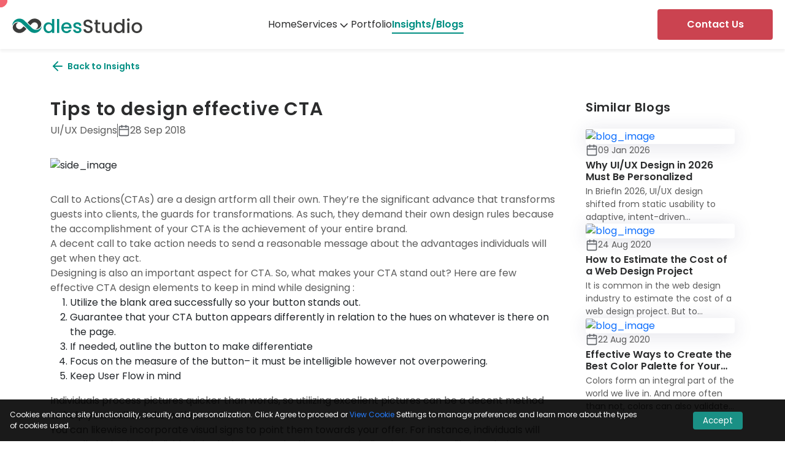

--- FILE ---
content_type: text/html; charset=UTF-8
request_url: https://www.oodlesstudio.com/tips-design-effective-cta/
body_size: 16078
content:
<!DOCTYPE html>
<html lang="en">

<head>
  <meta name="viewport" content="width=device-width, initial-scale=1" />
<meta name='robots' content='index, follow, max-image-preview:large, max-snippet:-1, max-video-preview:-1' />

	<!-- This site is optimized with the Yoast SEO plugin v23.8 - https://yoast.com/wordpress/plugins/seo/ -->
	<title>Tips to design effective CTA - Oodles Studio</title>
	<link rel="canonical" href="https://www.oodlesstudio.com/blog/tips-design-effective-cta/" />
	<meta property="og:locale" content="en_US" />
	<meta property="og:type" content="article" />
	<meta property="og:title" content="Tips to design effective CTA - Oodles Studio" />
	<meta property="og:description" content="Call to Actions(CTAs) are a design artform all their own. They’re the significant advance that transforms guests into clients, the guards for transformations. As such, they demand their own design rules because the accomplishment of your CTA is the achievement of your entire brand. A decent call to take action needs to send a reasonable [&hellip;]" />
	<meta property="og:url" content="https://www.oodlesstudio.com/blog/tips-design-effective-cta/" />
	<meta property="og:site_name" content="Oodles Studio" />
	<meta property="article:published_time" content="2018-09-28T15:16:57+00:00" />
	<meta property="article:modified_time" content="2025-11-10T10:39:06+00:00" />
	<meta property="og:image" content="https://www.oodlesstudio.com/wp-content/uploads/Tips-to-design-effective-CTA-3.jpg" />
	<meta property="og:image:width" content="1200" />
	<meta property="og:image:height" content="628" />
	<meta property="og:image:type" content="image/jpeg" />
	<meta name="twitter:card" content="summary_large_image" />
	<meta name="twitter:label1" content="Est. reading time" />
	<meta name="twitter:data1" content="2 minutes" />
	<script type="application/ld+json" class="yoast-schema-graph">{"@context":"https://schema.org","@graph":[{"@type":"WebPage","@id":"https://www.oodlesstudio.com/blog/tips-design-effective-cta/","url":"https://www.oodlesstudio.com/blog/tips-design-effective-cta/","name":"Tips to design effective CTA - Oodles Studio","isPartOf":{"@id":"https://www.oodlesstudio.com/#website"},"primaryImageOfPage":{"@id":"https://www.oodlesstudio.com/blog/tips-design-effective-cta/#primaryimage"},"image":{"@id":"https://www.oodlesstudio.com/blog/tips-design-effective-cta/#primaryimage"},"thumbnailUrl":"https://www.oodlesstudio.com/wp-content/uploads/Tips-to-design-effective-CTA-4.jpg","datePublished":"2018-09-28T15:16:57+00:00","dateModified":"2025-11-10T10:39:06+00:00","author":{"@id":""},"breadcrumb":{"@id":"https://www.oodlesstudio.com/blog/tips-design-effective-cta/#breadcrumb"},"inLanguage":"en-US","potentialAction":[{"@type":"ReadAction","target":["https://www.oodlesstudio.com/blog/tips-design-effective-cta/"]}]},{"@type":"ImageObject","inLanguage":"en-US","@id":"https://www.oodlesstudio.com/blog/tips-design-effective-cta/#primaryimage","url":"https://www.oodlesstudio.com/wp-content/uploads/Tips-to-design-effective-CTA-4.jpg","contentUrl":"https://www.oodlesstudio.com/wp-content/uploads/Tips-to-design-effective-CTA-4.jpg","width":1200,"height":628,"caption":"Tips to design effective CTA"},{"@type":"BreadcrumbList","@id":"https://www.oodlesstudio.com/blog/tips-design-effective-cta/#breadcrumb","itemListElement":[{"@type":"ListItem","position":1,"name":"Home","item":"https://www.oodlesstudio.com/"},{"@type":"ListItem","position":2,"name":"Tips to design effective CTA"}]},{"@type":"WebSite","@id":"https://www.oodlesstudio.com/#website","url":"https://www.oodlesstudio.com/","name":"Ooldes Studio","description":"","potentialAction":[{"@type":"SearchAction","target":{"@type":"EntryPoint","urlTemplate":"https://www.oodlesstudio.com/?s={search_term_string}"},"query-input":{"@type":"PropertyValueSpecification","valueRequired":true,"valueName":"search_term_string"}}],"inLanguage":"en-US"}]}</script>
	<!-- / Yoast SEO plugin. -->


<title>Tips to design effective CTA - Oodles Studio</title>
<link rel="alternate" type="application/rss+xml" title="Oodles Studio &raquo; Feed" href="https://www.oodlesstudio.com/feed/" />
<link rel="alternate" type="application/rss+xml" title="Oodles Studio &raquo; Comments Feed" href="https://www.oodlesstudio.com/comments/feed/" />
<link rel="alternate" type="application/rss+xml" title="Oodles Studio &raquo; Tips to design effective CTA Comments Feed" href="https://www.oodlesstudio.com/blog/tips-design-effective-cta/feed/" />
<script>
window._wpemojiSettings = {"baseUrl":"https:\/\/s.w.org\/images\/core\/emoji\/15.0.3\/72x72\/","ext":".png","svgUrl":"https:\/\/s.w.org\/images\/core\/emoji\/15.0.3\/svg\/","svgExt":".svg","source":{"concatemoji":"https:\/\/www.oodlesstudio.com\/wp-includes\/js\/wp-emoji-release.min.js?ver=1760605757"}};
/*! This file is auto-generated */
!function(i,n){var o,s,e;function c(e){try{var t={supportTests:e,timestamp:(new Date).valueOf()};sessionStorage.setItem(o,JSON.stringify(t))}catch(e){}}function p(e,t,n){e.clearRect(0,0,e.canvas.width,e.canvas.height),e.fillText(t,0,0);var t=new Uint32Array(e.getImageData(0,0,e.canvas.width,e.canvas.height).data),r=(e.clearRect(0,0,e.canvas.width,e.canvas.height),e.fillText(n,0,0),new Uint32Array(e.getImageData(0,0,e.canvas.width,e.canvas.height).data));return t.every(function(e,t){return e===r[t]})}function u(e,t,n){switch(t){case"flag":return n(e,"\ud83c\udff3\ufe0f\u200d\u26a7\ufe0f","\ud83c\udff3\ufe0f\u200b\u26a7\ufe0f")?!1:!n(e,"\ud83c\uddfa\ud83c\uddf3","\ud83c\uddfa\u200b\ud83c\uddf3")&&!n(e,"\ud83c\udff4\udb40\udc67\udb40\udc62\udb40\udc65\udb40\udc6e\udb40\udc67\udb40\udc7f","\ud83c\udff4\u200b\udb40\udc67\u200b\udb40\udc62\u200b\udb40\udc65\u200b\udb40\udc6e\u200b\udb40\udc67\u200b\udb40\udc7f");case"emoji":return!n(e,"\ud83d\udc26\u200d\u2b1b","\ud83d\udc26\u200b\u2b1b")}return!1}function f(e,t,n){var r="undefined"!=typeof WorkerGlobalScope&&self instanceof WorkerGlobalScope?new OffscreenCanvas(300,150):i.createElement("canvas"),a=r.getContext("2d",{willReadFrequently:!0}),o=(a.textBaseline="top",a.font="600 32px Arial",{});return e.forEach(function(e){o[e]=t(a,e,n)}),o}function t(e){var t=i.createElement("script");t.src=e,t.defer=!0,i.head.appendChild(t)}"undefined"!=typeof Promise&&(o="wpEmojiSettingsSupports",s=["flag","emoji"],n.supports={everything:!0,everythingExceptFlag:!0},e=new Promise(function(e){i.addEventListener("DOMContentLoaded",e,{once:!0})}),new Promise(function(t){var n=function(){try{var e=JSON.parse(sessionStorage.getItem(o));if("object"==typeof e&&"number"==typeof e.timestamp&&(new Date).valueOf()<e.timestamp+604800&&"object"==typeof e.supportTests)return e.supportTests}catch(e){}return null}();if(!n){if("undefined"!=typeof Worker&&"undefined"!=typeof OffscreenCanvas&&"undefined"!=typeof URL&&URL.createObjectURL&&"undefined"!=typeof Blob)try{var e="postMessage("+f.toString()+"("+[JSON.stringify(s),u.toString(),p.toString()].join(",")+"));",r=new Blob([e],{type:"text/javascript"}),a=new Worker(URL.createObjectURL(r),{name:"wpTestEmojiSupports"});return void(a.onmessage=function(e){c(n=e.data),a.terminate(),t(n)})}catch(e){}c(n=f(s,u,p))}t(n)}).then(function(e){for(var t in e)n.supports[t]=e[t],n.supports.everything=n.supports.everything&&n.supports[t],"flag"!==t&&(n.supports.everythingExceptFlag=n.supports.everythingExceptFlag&&n.supports[t]);n.supports.everythingExceptFlag=n.supports.everythingExceptFlag&&!n.supports.flag,n.DOMReady=!1,n.readyCallback=function(){n.DOMReady=!0}}).then(function(){return e}).then(function(){var e;n.supports.everything||(n.readyCallback(),(e=n.source||{}).concatemoji?t(e.concatemoji):e.wpemoji&&e.twemoji&&(t(e.twemoji),t(e.wpemoji)))}))}((window,document),window._wpemojiSettings);
</script>
<style id='wp-emoji-styles-inline-css'>

	img.wp-smiley, img.emoji {
		display: inline !important;
		border: none !important;
		box-shadow: none !important;
		height: 1em !important;
		width: 1em !important;
		margin: 0 0.07em !important;
		vertical-align: -0.1em !important;
		background: none !important;
		padding: 0 !important;
	}
</style>
<style id='wp-block-library-inline-css'>
:root{--wp-admin-theme-color:#007cba;--wp-admin-theme-color--rgb:0,124,186;--wp-admin-theme-color-darker-10:#006ba1;--wp-admin-theme-color-darker-10--rgb:0,107,161;--wp-admin-theme-color-darker-20:#005a87;--wp-admin-theme-color-darker-20--rgb:0,90,135;--wp-admin-border-width-focus:2px;--wp-block-synced-color:#7a00df;--wp-block-synced-color--rgb:122,0,223;--wp-bound-block-color:var(--wp-block-synced-color)}@media (min-resolution:192dpi){:root{--wp-admin-border-width-focus:1.5px}}.wp-element-button{cursor:pointer}:root{--wp--preset--font-size--normal:16px;--wp--preset--font-size--huge:42px}:root .has-very-light-gray-background-color{background-color:#eee}:root .has-very-dark-gray-background-color{background-color:#313131}:root .has-very-light-gray-color{color:#eee}:root .has-very-dark-gray-color{color:#313131}:root .has-vivid-green-cyan-to-vivid-cyan-blue-gradient-background{background:linear-gradient(135deg,#00d084,#0693e3)}:root .has-purple-crush-gradient-background{background:linear-gradient(135deg,#34e2e4,#4721fb 50%,#ab1dfe)}:root .has-hazy-dawn-gradient-background{background:linear-gradient(135deg,#faaca8,#dad0ec)}:root .has-subdued-olive-gradient-background{background:linear-gradient(135deg,#fafae1,#67a671)}:root .has-atomic-cream-gradient-background{background:linear-gradient(135deg,#fdd79a,#004a59)}:root .has-nightshade-gradient-background{background:linear-gradient(135deg,#330968,#31cdcf)}:root .has-midnight-gradient-background{background:linear-gradient(135deg,#020381,#2874fc)}.has-regular-font-size{font-size:1em}.has-larger-font-size{font-size:2.625em}.has-normal-font-size{font-size:var(--wp--preset--font-size--normal)}.has-huge-font-size{font-size:var(--wp--preset--font-size--huge)}.has-text-align-center{text-align:center}.has-text-align-left{text-align:left}.has-text-align-right{text-align:right}#end-resizable-editor-section{display:none}.aligncenter{clear:both}.items-justified-left{justify-content:flex-start}.items-justified-center{justify-content:center}.items-justified-right{justify-content:flex-end}.items-justified-space-between{justify-content:space-between}.screen-reader-text{border:0;clip:rect(1px,1px,1px,1px);clip-path:inset(50%);height:1px;margin:-1px;overflow:hidden;padding:0;position:absolute;width:1px;word-wrap:normal!important}.screen-reader-text:focus{background-color:#ddd;clip:auto!important;clip-path:none;color:#444;display:block;font-size:1em;height:auto;left:5px;line-height:normal;padding:15px 23px 14px;text-decoration:none;top:5px;width:auto;z-index:100000}html :where(.has-border-color){border-style:solid}html :where([style*=border-top-color]){border-top-style:solid}html :where([style*=border-right-color]){border-right-style:solid}html :where([style*=border-bottom-color]){border-bottom-style:solid}html :where([style*=border-left-color]){border-left-style:solid}html :where([style*=border-width]){border-style:solid}html :where([style*=border-top-width]){border-top-style:solid}html :where([style*=border-right-width]){border-right-style:solid}html :where([style*=border-bottom-width]){border-bottom-style:solid}html :where([style*=border-left-width]){border-left-style:solid}html :where(img[class*=wp-image-]){height:auto;max-width:100%}:where(figure){margin:0 0 1em}html :where(.is-position-sticky){--wp-admin--admin-bar--position-offset:var(--wp-admin--admin-bar--height,0px)}@media screen and (max-width:600px){html :where(.is-position-sticky){--wp-admin--admin-bar--position-offset:0px}}
</style>
<style id='global-styles-inline-css'>
:root{--wp--preset--aspect-ratio--square: 1;--wp--preset--aspect-ratio--4-3: 4/3;--wp--preset--aspect-ratio--3-4: 3/4;--wp--preset--aspect-ratio--3-2: 3/2;--wp--preset--aspect-ratio--2-3: 2/3;--wp--preset--aspect-ratio--16-9: 16/9;--wp--preset--aspect-ratio--9-16: 9/16;--wp--preset--color--black: #000000;--wp--preset--color--cyan-bluish-gray: #abb8c3;--wp--preset--color--white: #ffffff;--wp--preset--color--pale-pink: #f78da7;--wp--preset--color--vivid-red: #cf2e2e;--wp--preset--color--luminous-vivid-orange: #ff6900;--wp--preset--color--luminous-vivid-amber: #fcb900;--wp--preset--color--light-green-cyan: #7bdcb5;--wp--preset--color--vivid-green-cyan: #00d084;--wp--preset--color--pale-cyan-blue: #8ed1fc;--wp--preset--color--vivid-cyan-blue: #0693e3;--wp--preset--color--vivid-purple: #9b51e0;--wp--preset--color--base: #f9f9f9;--wp--preset--color--base-2: #ffffff;--wp--preset--color--contrast: #111111;--wp--preset--color--contrast-2: #636363;--wp--preset--color--contrast-3: #A4A4A4;--wp--preset--color--accent: #cfcabe;--wp--preset--color--accent-2: #c2a990;--wp--preset--color--accent-3: #d8613c;--wp--preset--color--accent-4: #b1c5a4;--wp--preset--color--accent-5: #b5bdbc;--wp--preset--gradient--vivid-cyan-blue-to-vivid-purple: linear-gradient(135deg,rgba(6,147,227,1) 0%,rgb(155,81,224) 100%);--wp--preset--gradient--light-green-cyan-to-vivid-green-cyan: linear-gradient(135deg,rgb(122,220,180) 0%,rgb(0,208,130) 100%);--wp--preset--gradient--luminous-vivid-amber-to-luminous-vivid-orange: linear-gradient(135deg,rgba(252,185,0,1) 0%,rgba(255,105,0,1) 100%);--wp--preset--gradient--luminous-vivid-orange-to-vivid-red: linear-gradient(135deg,rgba(255,105,0,1) 0%,rgb(207,46,46) 100%);--wp--preset--gradient--very-light-gray-to-cyan-bluish-gray: linear-gradient(135deg,rgb(238,238,238) 0%,rgb(169,184,195) 100%);--wp--preset--gradient--cool-to-warm-spectrum: linear-gradient(135deg,rgb(74,234,220) 0%,rgb(151,120,209) 20%,rgb(207,42,186) 40%,rgb(238,44,130) 60%,rgb(251,105,98) 80%,rgb(254,248,76) 100%);--wp--preset--gradient--blush-light-purple: linear-gradient(135deg,rgb(255,206,236) 0%,rgb(152,150,240) 100%);--wp--preset--gradient--blush-bordeaux: linear-gradient(135deg,rgb(254,205,165) 0%,rgb(254,45,45) 50%,rgb(107,0,62) 100%);--wp--preset--gradient--luminous-dusk: linear-gradient(135deg,rgb(255,203,112) 0%,rgb(199,81,192) 50%,rgb(65,88,208) 100%);--wp--preset--gradient--pale-ocean: linear-gradient(135deg,rgb(255,245,203) 0%,rgb(182,227,212) 50%,rgb(51,167,181) 100%);--wp--preset--gradient--electric-grass: linear-gradient(135deg,rgb(202,248,128) 0%,rgb(113,206,126) 100%);--wp--preset--gradient--midnight: linear-gradient(135deg,rgb(2,3,129) 0%,rgb(40,116,252) 100%);--wp--preset--gradient--gradient-1: linear-gradient(to bottom, #cfcabe 0%, #F9F9F9 100%);--wp--preset--gradient--gradient-2: linear-gradient(to bottom, #C2A990 0%, #F9F9F9 100%);--wp--preset--gradient--gradient-3: linear-gradient(to bottom, #D8613C 0%, #F9F9F9 100%);--wp--preset--gradient--gradient-4: linear-gradient(to bottom, #B1C5A4 0%, #F9F9F9 100%);--wp--preset--gradient--gradient-5: linear-gradient(to bottom, #B5BDBC 0%, #F9F9F9 100%);--wp--preset--gradient--gradient-6: linear-gradient(to bottom, #A4A4A4 0%, #F9F9F9 100%);--wp--preset--gradient--gradient-7: linear-gradient(to bottom, #cfcabe 50%, #F9F9F9 50%);--wp--preset--gradient--gradient-8: linear-gradient(to bottom, #C2A990 50%, #F9F9F9 50%);--wp--preset--gradient--gradient-9: linear-gradient(to bottom, #D8613C 50%, #F9F9F9 50%);--wp--preset--gradient--gradient-10: linear-gradient(to bottom, #B1C5A4 50%, #F9F9F9 50%);--wp--preset--gradient--gradient-11: linear-gradient(to bottom, #B5BDBC 50%, #F9F9F9 50%);--wp--preset--gradient--gradient-12: linear-gradient(to bottom, #A4A4A4 50%, #F9F9F9 50%);--wp--preset--font-size--small: 0.9rem;--wp--preset--font-size--medium: 1.05rem;--wp--preset--font-size--large: clamp(1.39rem, 1.39rem + ((1vw - 0.2rem) * 0.767), 1.85rem);--wp--preset--font-size--x-large: clamp(1.85rem, 1.85rem + ((1vw - 0.2rem) * 1.083), 2.5rem);--wp--preset--font-size--xx-large: clamp(2.5rem, 2.5rem + ((1vw - 0.2rem) * 1.283), 3.27rem);--wp--preset--font-family--body: "Inter", sans-serif;--wp--preset--font-family--heading: Cardo;--wp--preset--font-family--system-sans-serif: -apple-system, BlinkMacSystemFont, avenir next, avenir, segoe ui, helvetica neue, helvetica, Cantarell, Ubuntu, roboto, noto, arial, sans-serif;--wp--preset--font-family--system-serif: Iowan Old Style, Apple Garamond, Baskerville, Times New Roman, Droid Serif, Times, Source Serif Pro, serif, Apple Color Emoji, Segoe UI Emoji, Segoe UI Symbol;--wp--preset--spacing--20: min(1.5rem, 2vw);--wp--preset--spacing--30: min(2.5rem, 3vw);--wp--preset--spacing--40: min(4rem, 5vw);--wp--preset--spacing--50: min(6.5rem, 8vw);--wp--preset--spacing--60: min(10.5rem, 13vw);--wp--preset--spacing--70: 3.38rem;--wp--preset--spacing--80: 5.06rem;--wp--preset--spacing--10: 1rem;--wp--preset--shadow--natural: 6px 6px 9px rgba(0, 0, 0, 0.2);--wp--preset--shadow--deep: 12px 12px 50px rgba(0, 0, 0, 0.4);--wp--preset--shadow--sharp: 6px 6px 0px rgba(0, 0, 0, 0.2);--wp--preset--shadow--outlined: 6px 6px 0px -3px rgba(255, 255, 255, 1), 6px 6px rgba(0, 0, 0, 1);--wp--preset--shadow--crisp: 6px 6px 0px rgba(0, 0, 0, 1);}:root { --wp--style--global--content-size: 620px;--wp--style--global--wide-size: 1280px; }:where(body) { margin: 0; }.wp-site-blocks { padding-top: var(--wp--style--root--padding-top); padding-bottom: var(--wp--style--root--padding-bottom); }.has-global-padding { padding-right: var(--wp--style--root--padding-right); padding-left: var(--wp--style--root--padding-left); }.has-global-padding > .alignfull { margin-right: calc(var(--wp--style--root--padding-right) * -1); margin-left: calc(var(--wp--style--root--padding-left) * -1); }.has-global-padding :where(:not(.alignfull.is-layout-flow) > .has-global-padding:not(.wp-block-block, .alignfull)) { padding-right: 0; padding-left: 0; }.has-global-padding :where(:not(.alignfull.is-layout-flow) > .has-global-padding:not(.wp-block-block, .alignfull)) > .alignfull { margin-left: 0; margin-right: 0; }.wp-site-blocks > .alignleft { float: left; margin-right: 2em; }.wp-site-blocks > .alignright { float: right; margin-left: 2em; }.wp-site-blocks > .aligncenter { justify-content: center; margin-left: auto; margin-right: auto; }:where(.wp-site-blocks) > * { margin-block-start: 1.2rem; margin-block-end: 0; }:where(.wp-site-blocks) > :first-child { margin-block-start: 0; }:where(.wp-site-blocks) > :last-child { margin-block-end: 0; }:root { --wp--style--block-gap: 1.2rem; }.is-layout-flow  > :first-child{margin-block-start: 0;}.is-layout-flow  > :last-child{margin-block-end: 0;}.is-layout-flow  > *{margin-block-start: 1.2rem;margin-block-end: 0;}.is-layout-constrained  > :first-child{margin-block-start: 0;}.is-layout-constrained  > :last-child{margin-block-end: 0;}.is-layout-constrained  > *{margin-block-start: 1.2rem;margin-block-end: 0;}.is-layout-flex {gap: 1.2rem;}.is-layout-grid {gap: 1.2rem;}.is-layout-flow > .alignleft{float: left;margin-inline-start: 0;margin-inline-end: 2em;}.is-layout-flow > .alignright{float: right;margin-inline-start: 2em;margin-inline-end: 0;}.is-layout-flow > .aligncenter{margin-left: auto !important;margin-right: auto !important;}.is-layout-constrained > .alignleft{float: left;margin-inline-start: 0;margin-inline-end: 2em;}.is-layout-constrained > .alignright{float: right;margin-inline-start: 2em;margin-inline-end: 0;}.is-layout-constrained > .aligncenter{margin-left: auto !important;margin-right: auto !important;}.is-layout-constrained > :where(:not(.alignleft):not(.alignright):not(.alignfull)){max-width: var(--wp--style--global--content-size);margin-left: auto !important;margin-right: auto !important;}.is-layout-constrained > .alignwide{max-width: var(--wp--style--global--wide-size);}body .is-layout-flex{display: flex;}.is-layout-flex{flex-wrap: wrap;align-items: center;}.is-layout-flex > :is(*, div){margin: 0;}body .is-layout-grid{display: grid;}.is-layout-grid > :is(*, div){margin: 0;}:root :where(body){background-color: var(--wp--preset--color--base);color: var(--wp--preset--color--contrast);font-family: var(--wp--preset--font-family--body);font-size: var(--wp--preset--font-size--medium);font-style: normal;font-weight: 400;line-height: 1.55;--wp--style--root--padding-top: 0px;--wp--style--root--padding-right: var(--wp--preset--spacing--50);--wp--style--root--padding-bottom: 0px;--wp--style--root--padding-left: var(--wp--preset--spacing--50);}a:where(:not(.wp-element-button)){color: var(--wp--preset--color--contrast);text-decoration: underline;}:root :where(a:where(:not(.wp-element-button)):hover){text-decoration: none;}h1, h2, h3, h4, h5, h6{color: var(--wp--preset--color--contrast);font-family: var(--wp--preset--font-family--heading);font-weight: 400;line-height: 1.2;}h1{font-size: var(--wp--preset--font-size--xx-large);line-height: 1.15;}h2{font-size: var(--wp--preset--font-size--x-large);}h3{font-size: var(--wp--preset--font-size--large);}h4{font-size: clamp(1.1rem, 1.1rem + ((1vw - 0.2rem) * 0.767), 1.5rem);}h5{font-size: var(--wp--preset--font-size--medium);}h6{font-size: var(--wp--preset--font-size--small);}:root :where(.wp-element-button, .wp-block-button__link){background-color: var(--wp--preset--color--contrast);border-radius: .33rem;border-color: var(--wp--preset--color--contrast);border-width: 0;color: var(--wp--preset--color--base);font-family: inherit;font-size: var(--wp--preset--font-size--small);font-style: normal;font-weight: 500;line-height: inherit;padding-top: 0.6rem;padding-right: 1rem;padding-bottom: 0.6rem;padding-left: 1rem;text-decoration: none;}:root :where(.wp-element-button:hover, .wp-block-button__link:hover){background-color: var(--wp--preset--color--contrast-2);border-color: var(--wp--preset--color--contrast-2);color: var(--wp--preset--color--base);}:root :where(.wp-element-button:focus, .wp-block-button__link:focus){background-color: var(--wp--preset--color--contrast-2);border-color: var(--wp--preset--color--contrast-2);color: var(--wp--preset--color--base);outline-color: var(--wp--preset--color--contrast);outline-offset: 2px;}:root :where(.wp-element-button:active, .wp-block-button__link:active){background-color: var(--wp--preset--color--contrast);color: var(--wp--preset--color--base);}:root :where(.wp-element-caption, .wp-block-audio figcaption, .wp-block-embed figcaption, .wp-block-gallery figcaption, .wp-block-image figcaption, .wp-block-table figcaption, .wp-block-video figcaption){color: var(--wp--preset--color--contrast-2);font-family: var(--wp--preset--font-family--body);font-size: 0.8rem;}.has-black-color{color: var(--wp--preset--color--black) !important;}.has-cyan-bluish-gray-color{color: var(--wp--preset--color--cyan-bluish-gray) !important;}.has-white-color{color: var(--wp--preset--color--white) !important;}.has-pale-pink-color{color: var(--wp--preset--color--pale-pink) !important;}.has-vivid-red-color{color: var(--wp--preset--color--vivid-red) !important;}.has-luminous-vivid-orange-color{color: var(--wp--preset--color--luminous-vivid-orange) !important;}.has-luminous-vivid-amber-color{color: var(--wp--preset--color--luminous-vivid-amber) !important;}.has-light-green-cyan-color{color: var(--wp--preset--color--light-green-cyan) !important;}.has-vivid-green-cyan-color{color: var(--wp--preset--color--vivid-green-cyan) !important;}.has-pale-cyan-blue-color{color: var(--wp--preset--color--pale-cyan-blue) !important;}.has-vivid-cyan-blue-color{color: var(--wp--preset--color--vivid-cyan-blue) !important;}.has-vivid-purple-color{color: var(--wp--preset--color--vivid-purple) !important;}.has-base-color{color: var(--wp--preset--color--base) !important;}.has-base-2-color{color: var(--wp--preset--color--base-2) !important;}.has-contrast-color{color: var(--wp--preset--color--contrast) !important;}.has-contrast-2-color{color: var(--wp--preset--color--contrast-2) !important;}.has-contrast-3-color{color: var(--wp--preset--color--contrast-3) !important;}.has-accent-color{color: var(--wp--preset--color--accent) !important;}.has-accent-2-color{color: var(--wp--preset--color--accent-2) !important;}.has-accent-3-color{color: var(--wp--preset--color--accent-3) !important;}.has-accent-4-color{color: var(--wp--preset--color--accent-4) !important;}.has-accent-5-color{color: var(--wp--preset--color--accent-5) !important;}.has-black-background-color{background-color: var(--wp--preset--color--black) !important;}.has-cyan-bluish-gray-background-color{background-color: var(--wp--preset--color--cyan-bluish-gray) !important;}.has-white-background-color{background-color: var(--wp--preset--color--white) !important;}.has-pale-pink-background-color{background-color: var(--wp--preset--color--pale-pink) !important;}.has-vivid-red-background-color{background-color: var(--wp--preset--color--vivid-red) !important;}.has-luminous-vivid-orange-background-color{background-color: var(--wp--preset--color--luminous-vivid-orange) !important;}.has-luminous-vivid-amber-background-color{background-color: var(--wp--preset--color--luminous-vivid-amber) !important;}.has-light-green-cyan-background-color{background-color: var(--wp--preset--color--light-green-cyan) !important;}.has-vivid-green-cyan-background-color{background-color: var(--wp--preset--color--vivid-green-cyan) !important;}.has-pale-cyan-blue-background-color{background-color: var(--wp--preset--color--pale-cyan-blue) !important;}.has-vivid-cyan-blue-background-color{background-color: var(--wp--preset--color--vivid-cyan-blue) !important;}.has-vivid-purple-background-color{background-color: var(--wp--preset--color--vivid-purple) !important;}.has-base-background-color{background-color: var(--wp--preset--color--base) !important;}.has-base-2-background-color{background-color: var(--wp--preset--color--base-2) !important;}.has-contrast-background-color{background-color: var(--wp--preset--color--contrast) !important;}.has-contrast-2-background-color{background-color: var(--wp--preset--color--contrast-2) !important;}.has-contrast-3-background-color{background-color: var(--wp--preset--color--contrast-3) !important;}.has-accent-background-color{background-color: var(--wp--preset--color--accent) !important;}.has-accent-2-background-color{background-color: var(--wp--preset--color--accent-2) !important;}.has-accent-3-background-color{background-color: var(--wp--preset--color--accent-3) !important;}.has-accent-4-background-color{background-color: var(--wp--preset--color--accent-4) !important;}.has-accent-5-background-color{background-color: var(--wp--preset--color--accent-5) !important;}.has-black-border-color{border-color: var(--wp--preset--color--black) !important;}.has-cyan-bluish-gray-border-color{border-color: var(--wp--preset--color--cyan-bluish-gray) !important;}.has-white-border-color{border-color: var(--wp--preset--color--white) !important;}.has-pale-pink-border-color{border-color: var(--wp--preset--color--pale-pink) !important;}.has-vivid-red-border-color{border-color: var(--wp--preset--color--vivid-red) !important;}.has-luminous-vivid-orange-border-color{border-color: var(--wp--preset--color--luminous-vivid-orange) !important;}.has-luminous-vivid-amber-border-color{border-color: var(--wp--preset--color--luminous-vivid-amber) !important;}.has-light-green-cyan-border-color{border-color: var(--wp--preset--color--light-green-cyan) !important;}.has-vivid-green-cyan-border-color{border-color: var(--wp--preset--color--vivid-green-cyan) !important;}.has-pale-cyan-blue-border-color{border-color: var(--wp--preset--color--pale-cyan-blue) !important;}.has-vivid-cyan-blue-border-color{border-color: var(--wp--preset--color--vivid-cyan-blue) !important;}.has-vivid-purple-border-color{border-color: var(--wp--preset--color--vivid-purple) !important;}.has-base-border-color{border-color: var(--wp--preset--color--base) !important;}.has-base-2-border-color{border-color: var(--wp--preset--color--base-2) !important;}.has-contrast-border-color{border-color: var(--wp--preset--color--contrast) !important;}.has-contrast-2-border-color{border-color: var(--wp--preset--color--contrast-2) !important;}.has-contrast-3-border-color{border-color: var(--wp--preset--color--contrast-3) !important;}.has-accent-border-color{border-color: var(--wp--preset--color--accent) !important;}.has-accent-2-border-color{border-color: var(--wp--preset--color--accent-2) !important;}.has-accent-3-border-color{border-color: var(--wp--preset--color--accent-3) !important;}.has-accent-4-border-color{border-color: var(--wp--preset--color--accent-4) !important;}.has-accent-5-border-color{border-color: var(--wp--preset--color--accent-5) !important;}.has-vivid-cyan-blue-to-vivid-purple-gradient-background{background: var(--wp--preset--gradient--vivid-cyan-blue-to-vivid-purple) !important;}.has-light-green-cyan-to-vivid-green-cyan-gradient-background{background: var(--wp--preset--gradient--light-green-cyan-to-vivid-green-cyan) !important;}.has-luminous-vivid-amber-to-luminous-vivid-orange-gradient-background{background: var(--wp--preset--gradient--luminous-vivid-amber-to-luminous-vivid-orange) !important;}.has-luminous-vivid-orange-to-vivid-red-gradient-background{background: var(--wp--preset--gradient--luminous-vivid-orange-to-vivid-red) !important;}.has-very-light-gray-to-cyan-bluish-gray-gradient-background{background: var(--wp--preset--gradient--very-light-gray-to-cyan-bluish-gray) !important;}.has-cool-to-warm-spectrum-gradient-background{background: var(--wp--preset--gradient--cool-to-warm-spectrum) !important;}.has-blush-light-purple-gradient-background{background: var(--wp--preset--gradient--blush-light-purple) !important;}.has-blush-bordeaux-gradient-background{background: var(--wp--preset--gradient--blush-bordeaux) !important;}.has-luminous-dusk-gradient-background{background: var(--wp--preset--gradient--luminous-dusk) !important;}.has-pale-ocean-gradient-background{background: var(--wp--preset--gradient--pale-ocean) !important;}.has-electric-grass-gradient-background{background: var(--wp--preset--gradient--electric-grass) !important;}.has-midnight-gradient-background{background: var(--wp--preset--gradient--midnight) !important;}.has-gradient-1-gradient-background{background: var(--wp--preset--gradient--gradient-1) !important;}.has-gradient-2-gradient-background{background: var(--wp--preset--gradient--gradient-2) !important;}.has-gradient-3-gradient-background{background: var(--wp--preset--gradient--gradient-3) !important;}.has-gradient-4-gradient-background{background: var(--wp--preset--gradient--gradient-4) !important;}.has-gradient-5-gradient-background{background: var(--wp--preset--gradient--gradient-5) !important;}.has-gradient-6-gradient-background{background: var(--wp--preset--gradient--gradient-6) !important;}.has-gradient-7-gradient-background{background: var(--wp--preset--gradient--gradient-7) !important;}.has-gradient-8-gradient-background{background: var(--wp--preset--gradient--gradient-8) !important;}.has-gradient-9-gradient-background{background: var(--wp--preset--gradient--gradient-9) !important;}.has-gradient-10-gradient-background{background: var(--wp--preset--gradient--gradient-10) !important;}.has-gradient-11-gradient-background{background: var(--wp--preset--gradient--gradient-11) !important;}.has-gradient-12-gradient-background{background: var(--wp--preset--gradient--gradient-12) !important;}.has-small-font-size{font-size: var(--wp--preset--font-size--small) !important;}.has-medium-font-size{font-size: var(--wp--preset--font-size--medium) !important;}.has-large-font-size{font-size: var(--wp--preset--font-size--large) !important;}.has-x-large-font-size{font-size: var(--wp--preset--font-size--x-large) !important;}.has-xx-large-font-size{font-size: var(--wp--preset--font-size--xx-large) !important;}.has-body-font-family{font-family: var(--wp--preset--font-family--body) !important;}.has-heading-font-family{font-family: var(--wp--preset--font-family--heading) !important;}.has-system-sans-serif-font-family{font-family: var(--wp--preset--font-family--system-sans-serif) !important;}.has-system-serif-font-family{font-family: var(--wp--preset--font-family--system-serif) !important;}
:where(.wp-site-blocks *:focus){outline-width:2px;outline-style:solid}:root :where(.wp-block-calendar.wp-block-calendar table:where(:not(.has-text-color)) th){background-color:var(--wp--preset--color--contrast-2);color:var(--wp--preset--color--base);border-color:var(--wp--preset--color--contrast-2)}:root :where(.wp-block-calendar table:where(:not(.has-text-color)) td){border-color:var(--wp--preset--color--contrast-2)}:root :where(.wp-block-categories){}:root :where(.wp-block-categories){list-style-type:none;}:root :where(.wp-block-categories li){margin-bottom: 0.5rem;}:root :where(.wp-block-post-comments-form){}:root :where(.wp-block-post-comments-form textarea, .wp-block-post-comments-form input){border-radius:.33rem}:root :where(.wp-block-loginout){}:root :where(.wp-block-loginout input){border-radius:.33rem;padding:calc(0.667em + 2px);border:1px solid #949494;}:root :where(.wp-block-post-terms){}:root :where(.wp-block-post-terms .wp-block-post-terms__prefix){color: var(--wp--preset--color--contrast-2);}:root :where(.wp-block-query-title){}:root :where(.wp-block-query-title span){font-style: italic;}:root :where(.wp-block-quote){}:root :where(.wp-block-quote :where(p)){margin-block-start:0;margin-block-end:calc(var(--wp--preset--spacing--10) + 0.5rem);}:root :where(.wp-block-quote :where(:last-child)){margin-block-end:0;}:root :where(.wp-block-quote.has-text-align-right.is-style-plain, .rtl .is-style-plain.wp-block-quote:not(.has-text-align-center):not(.has-text-align-left)){border-width: 0 2px 0 0;padding-left:calc(var(--wp--preset--spacing--20) + 0.5rem);padding-right:calc(var(--wp--preset--spacing--20) + 0.5rem);}:root :where(.wp-block-quote.has-text-align-left.is-style-plain, body:not(.rtl) .is-style-plain.wp-block-quote:not(.has-text-align-center):not(.has-text-align-right)){border-width: 0 0 0 2px;padding-left:calc(var(--wp--preset--spacing--20) + 0.5rem);padding-right:calc(var(--wp--preset--spacing--20) + 0.5rem)}:root :where(.wp-block-search){}:root :where(.wp-block-search .wp-block-search__input){border-radius:.33rem}:root :where(.wp-block-separator){}:root :where(.wp-block-separator:not(.is-style-wide):not(.is-style-dots):not(.alignwide):not(.alignfull)){width: var(--wp--preset--spacing--60)}
</style>
<style id='wp-block-template-skip-link-inline-css'>

		.skip-link.screen-reader-text {
			border: 0;
			clip: rect(1px,1px,1px,1px);
			clip-path: inset(50%);
			height: 1px;
			margin: -1px;
			overflow: hidden;
			padding: 0;
			position: absolute !important;
			width: 1px;
			word-wrap: normal !important;
		}

		.skip-link.screen-reader-text:focus {
			background-color: #eee;
			clip: auto !important;
			clip-path: none;
			color: #444;
			display: block;
			font-size: 1em;
			height: auto;
			left: 5px;
			line-height: normal;
			padding: 15px 23px 14px;
			text-decoration: none;
			top: 5px;
			width: auto;
			z-index: 100000;
		}
</style>
<link rel='stylesheet' id='voice-search-css' href='https://www.oodlesstudio.com/wp-content/plugins/voice-search/build/voice-search.css?ver=1760605756' media='screen' />
<link rel='stylesheet' id='common-css-css' href='https://www.oodlesstudio.com/wp-content/themes/oodles-studio/assets/css/style.css?ver=1769509669' media='all' />
<link rel='stylesheet' id='blog-css' href='https://www.oodlesstudio.com/wp-content/themes/oodles-studio/assets/css/blog.css?ver=1768451852' media='all' />
<script src="https://www.oodlesstudio.com/wp-includes/js/jquery/jquery.min.js?ver=1760605757" id="jquery-core-js"></script>
<script src="https://www.oodlesstudio.com/wp-includes/js/jquery/jquery-migrate.min.js?ver=1760605757" id="jquery-migrate-js"></script>
<link rel="https://api.w.org/" href="https://www.oodlesstudio.com/wp-json/" /><link rel="alternate" title="JSON" type="application/json" href="https://www.oodlesstudio.com/wp-json/wp/v2/posts/10357" /><link rel="EditURI" type="application/rsd+xml" title="RSD" href="https://www.oodlesstudio.com/xmlrpc.php?rsd" />
<meta name="generator" content="WordPress 6.6.1" />
<link rel='shortlink' href='https://www.oodlesstudio.com/?p=10357' />
<link rel="alternate" title="oEmbed (JSON)" type="application/json+oembed" href="https://www.oodlesstudio.com/wp-json/oembed/1.0/embed?url=https%3A%2F%2Fwww.oodlesstudio.com%2Fblog%2Ftips-design-effective-cta%2F" />
<link rel="alternate" title="oEmbed (XML)" type="text/xml+oembed" href="https://www.oodlesstudio.com/wp-json/oembed/1.0/embed?url=https%3A%2F%2Fwww.oodlesstudio.com%2Fblog%2Ftips-design-effective-cta%2F&#038;format=xml" />
	<!-- <link rel="icon" type="image/png" href="https://d3hcuyz9s6awo6.cloudfront.net/oodlesstudio/favicon.ico"> -->
	<link rel="apple-touch-icon" sizes="180x180" href="https://www.oodlesstudio.com/wp-content/themes/oodles-studio/assets/favicon/apple-touch-icon.png">
	<link rel="icon" type="image/png" sizes="32x32" href="https://www.oodlesstudio.com/wp-content/themes/oodles-studio/assets/favicon/favicon-32x32.png">
	<link rel="icon" type="image/png" sizes="16x16" href="https://www.oodlesstudio.com/wp-content/themes/oodles-studio/assets/favicon/favicon-16x16.png">
	<link rel="manifest" href="https://www.oodlesstudio.com/wp-content/themes/oodles-studio/assets/favicon/site.webmanifest">
<meta name="description" content="Tips to design effective CTA" />
<style id='wp-fonts-local'>
@font-face{font-family:Inter;font-style:normal;font-weight:300 900;font-display:fallback;src:url('https://www.oodlesstudio.com/wp-content/themes/oodles-studio/assets/fonts/inter/Inter-VariableFont_slnt,wght.woff2') format('woff2');font-stretch:normal;}
@font-face{font-family:Cardo;font-style:normal;font-weight:400;font-display:fallback;src:url('https://www.oodlesstudio.com/wp-content/themes/oodles-studio/assets/fonts/cardo/cardo_normal_400.woff2') format('woff2');}
@font-face{font-family:Cardo;font-style:italic;font-weight:400;font-display:fallback;src:url('https://www.oodlesstudio.com/wp-content/themes/oodles-studio/assets/fonts/cardo/cardo_italic_400.woff2') format('woff2');}
@font-face{font-family:Cardo;font-style:normal;font-weight:700;font-display:fallback;src:url('https://www.oodlesstudio.com/wp-content/themes/oodles-studio/assets/fonts/cardo/cardo_normal_700.woff2') format('woff2');}
</style>
  <meta charset="UTF-8">
  <meta name="viewport" content="width=device-width, initial-scale=1.0">
  <!-- <title>Tips to design effective CTA - Oodles Studio</title> -->
  <meta property="og:image" content="https://www.oodlesstudio.com/wp-content/uploads/website_preview.jpg">
  <meta property="og:url" content="https://www.oodlesstudio.com/">
  <meta property="og:type" content="website">
  <meta property="og:site_name" content="Oodles Studio">
  <!-- <link href="https://cdn.jsdelivr.net/npm/swiper@11/swiper-bundle.min.css" rel="stylesheet"> -->
  <link href="https://cdn.jsdelivr.net/npm/bootstrap@5.3.3/dist/css/bootstrap.min.css" rel="stylesheet" integrity="sha384-QWTKZyjpPEjISv5WaRU9OFeRpok6YctnYmDr5pNlyT2bRjXh0JMhjY6hW+ALEwIH" crossorigin="anonymous">
  <!-- <link href="https://www.oodlesstudio.com/wp-content/themes/oodles-studio/assets/lib/swiper-bundle.min.css" rel="stylesheet"> -->
  <link rel="preconnect" href="https://fonts.googleapis.com">
  <link rel="preconnect" href="https://fonts.gstatic.com" crossorigin>
  <link href="https://fonts.googleapis.com/css2?family=Poppins:wght@100;400;500;600;700;800;900&display=swap" rel="stylesheet">
  <meta name="google-site-verification" content="bvVBcVnvZ19r_BEhrvyYBY4yQkV8hUq2LI7DGCev_4k" />
  <!--  -->


  <meta name="robots" content="index, follow">
      <script>
      (function(w, d, s, l, i) {
        w[l] = w[l] || [];
        w[l].push({
          'gtm.start': new Date().getTime(),
          event: 'gtm.js'
        });
        var f = d.getElementsByTagName(s)[0],
          j = d.createElement(s),
          dl = l != 'dataLayer' ? '&l=' + l : '';
        j.async = true;
        j.src = 'https://www.googletagmanager.com/gtm.js?id=' + i + dl;
        f.parentNode.insertBefore(j, f);
      })(window, document, 'script', 'dataLayer', 'GTM-P3MTTRPV');
    </script>
  



  <meta name="author" content="https://plus.google.com/+OodlesStudioDesignServices">
  <base href="/" />
  <meta name='yandex-verification' content='40f39b68de913109' />
  <meta name="msvalidate.01" content="C254B23D67782F77C6F71F776318D274" />
  <!-- <link rel="canonical" href="http://www.oodlesstudio.com" /> -->
  <!-- Global site tag (gtag.js) - Google Analytics -->
  <!--     <script type="text/javascript">
      function parseJSAtOnload() {
        var element = document.createElement("script");
        element.setAttribute("rel", "preconnect");
        element.src = "https://www.googletagmanager.com/gtag/js?id=UA-62924767-1";

        document.head.appendChild(element);
      }
      if (window.addEventListener)
        window.addEventListener("load", parseJSAtOnload, false);
      else if (window.attachEvent)
        window.attachEvent("onload", parseJSAtOnload);
      else window.onload = parseJSAtOnload;
    </script>
    <script>
      window.dataLayer = window.dataLayer || [];

      function gtag() {
        dataLayer.push(arguments);
      }
      gtag('js', new Date());

      gtag('config', 'UA-62924767-1');
    </script>
   -->
</head>

<body>
  <!-- Google Tag Manager (noscript) -->
      <noscript>
      <iframe src="https://www.googletagmanager.com/ns.html?id=GTM-P3MTTRPV"
        height="0" width="0" style="display:none;visibility:hidden"></iframe>
    </noscript>
    <!-- End Google Tag Manager (noscript) -->
  <nav class="studio-navbar navbar navbar-expand-lg fixed-top w-100 p-0">
    <div class="container-fluid nav-container">
      <a class="navbar-brand" href="https://www.oodlesstudio.com">
        <img width="212" height="24" src="https://www.oodlesstudio.com/wp-content/themes/oodles-studio/assets/images/logo.svg" alt="logo" srcset="">
      </a>
      <button class="navbar-toggler bg-white outline-0 border-0 shadow-0" type="button" data-bs-toggle="offcanvas" data-bs-target="#offcanvasNavbar" aria-controls="offcanvasNavbar" aria-label="Toggle navigation">
        <svg width="32" height="32" viewBox="0 0 32 32" fill="none" xmlns="http://www.w3.org/2000/svg">
          <path d="M8.00002 9.33325H14.6667C15.0203 9.33325 15.3594 9.47373 15.6095 9.72378C15.8595 9.97382 16 10.313 16 10.6666C16 11.0202 15.8595 11.3593 15.6095 11.6094C15.3594 11.8594 15.0203 11.9999 14.6667 11.9999H8.00002C7.6464 11.9999 7.30726 11.8594 7.05721 11.6094C6.80716 11.3593 6.66669 11.0202 6.66669 10.6666C6.66669 10.313 6.80716 9.97382 7.05721 9.72378C7.30726 9.47373 7.6464 9.33325 8.00002 9.33325ZM17.3334 19.9999H24C24.3536 19.9999 24.6928 20.1404 24.9428 20.3904C25.1929 20.6405 25.3334 20.9796 25.3334 21.3333C25.3334 21.6869 25.1929 22.026 24.9428 22.2761C24.6928 22.5261 24.3536 22.6666 24 22.6666H17.3334C16.9797 22.6666 16.6406 22.5261 16.3905 22.2761C16.1405 22.026 16 21.6869 16 21.3333C16 20.9796 16.1405 20.6405 16.3905 20.3904C16.6406 20.1404 16.9797 19.9999 17.3334 19.9999ZM8.00002 14.6666H24C24.3536 14.6666 24.6928 14.8071 24.9428 15.0571C25.1929 15.3072 25.3334 15.6463 25.3334 15.9999C25.3334 16.3535 25.1929 16.6927 24.9428 16.9427C24.6928 17.1928 24.3536 17.3333 24 17.3333H8.00002C7.6464 17.3333 7.30726 17.1928 7.05721 16.9427C6.80716 16.6927 6.66669 16.3535 6.66669 15.9999C6.66669 15.6463 6.80716 15.3072 7.05721 15.0571C7.30726 14.8071 7.6464 14.6666 8.00002 14.6666Z" fill="#2B2C2D" />
        </svg>

      </button>
      <div class="offcanvas offcanvas-end flex-lg-grow-0" tabindex="-1" id="offcanvasNavbar" aria-labelledby="offcanvasNavbarLabel">
        <div class="offcanvas-header">
          <a class="navbar-brand img-fluid" href="https://www.oodlesstudio.com">
            <img class="w-75" width="75%" height="100%" src="https://www.oodlesstudio.com/wp-content/themes/oodles-studio/assets/images/logo.svg" alt="logo" srcset="">
          </a>
          <button type="button" class="btn-close" data-bs-dismiss="offcanvas" aria-label="Close"></button>
        </div>
        <div class="offcanvas-body">
          <div class="nav-menu-container"><ul id="menu-top-menu" class="nav-menu navbar-nav nav-mobile-menu me-auto mb-2 mb-lg-0"><li id="menu-item-248" class="menu-item menu-item-type-post_type menu-item-object-page menu-item-home menu-item-248"><a href="https://www.oodlesstudio.com/">Home</a></li>
<li id="menu-item-249" class="menu-item menu-item-type-post_type menu-item-object-page menu-item-has-children menu-item-249"><a href="https://www.oodlesstudio.com/services/">Services</a>
<ul class="sub-menu">
	<li id="menu-item-12577" class="menu-item menu-item-type-post_type menu-item-object-page menu-item-12577"><a href="https://www.oodlesstudio.com/ui-ux-design-services/">UI/UX Design</a></li>
	<li id="menu-item-12729" class="menu-item menu-item-type-post_type menu-item-object-page menu-item-12729"><a href="https://www.oodlesstudio.com/ux-design-services/">User Experience Design</a></li>
	<li id="menu-item-12755" class="menu-item menu-item-type-post_type menu-item-object-page menu-item-12755"><a href="https://www.oodlesstudio.com/user-interface-design-services/">User Interface Design</a></li>
	<li id="menu-item-12629" class="menu-item menu-item-type-post_type menu-item-object-page menu-item-12629"><a href="https://www.oodlesstudio.com/ux-prototyping-services/">Prototyping</a></li>
	<li id="menu-item-12652" class="menu-item menu-item-type-post_type menu-item-object-page menu-item-12652"><a href="https://www.oodlesstudio.com/wireframe-design-services/">Wireframe Design</a></li>
	<li id="menu-item-12738" class="menu-item menu-item-type-post_type menu-item-object-page menu-item-12738"><a href="https://www.oodlesstudio.com/figma-ui-design/">Figma UI Design</a></li>
	<li id="menu-item-12648" class="menu-item menu-item-type-post_type menu-item-object-page menu-item-12648"><a href="https://www.oodlesstudio.com/mobile-app-design-services/">Mobile App  Design</a></li>
	<li id="menu-item-12746" class="menu-item menu-item-type-post_type menu-item-object-page menu-item-12746"><a href="https://www.oodlesstudio.com/app-prototyping-service/">App Prototyping Service</a></li>
	<li id="menu-item-12583" class="menu-item menu-item-type-post_type menu-item-object-page menu-item-12583"><a href="https://www.oodlesstudio.com/website-services/">Website Design</a></li>
	<li id="menu-item-12751" class="menu-item menu-item-type-post_type menu-item-object-page menu-item-12751"><a href="https://www.oodlesstudio.com/hi-fidelity-design-services/">Hi-Fidelity Design</a></li>
	<li id="menu-item-12656" class="menu-item menu-item-type-post_type menu-item-object-page menu-item-12656"><a href="https://www.oodlesstudio.com/frontend-development-services/">Frontend Development</a></li>
	<li id="menu-item-12745" class="menu-item menu-item-type-post_type menu-item-object-page menu-item-12745"><a href="https://www.oodlesstudio.com/software-design-services/">Software Design Services</a></li>
	<li id="menu-item-12635" class="menu-item menu-item-type-post_type menu-item-object-page menu-item-12635"><a href="https://www.oodlesstudio.com/brand-identity-design-services/">Brand Identity Design</a></li>
	<li id="menu-item-12582" class="menu-item menu-item-type-post_type menu-item-object-page menu-item-12582"><a href="https://www.oodlesstudio.com/graphic-design-services/">Graphic Design</a></li>
	<li id="menu-item-12643" class="menu-item menu-item-type-post_type menu-item-object-page menu-item-12643"><a href="https://www.oodlesstudio.com/logo-design-services/">Logo Design</a></li>
	<li id="menu-item-12733" class="menu-item menu-item-type-post_type menu-item-object-page menu-item-12733"><a href="https://www.oodlesstudio.com/explainer-video-services/">Explainer Video</a></li>
</ul>
</li>
<li id="menu-item-250" class="menu-item menu-item-type-post_type menu-item-object-page menu-item-250"><a href="https://www.oodlesstudio.com/portfolio/">Portfolio</a></li>
<li id="menu-item-252" class="menu-item menu-item-type-post_type menu-item-object-page menu-item-252"><a href="https://www.oodlesstudio.com/insights/">Insights/Blogs</a></li>
</ul></div>          <a style="text-decoration: none;" href="https://www.oodlesstudio.com/contact-us" aria-label="contact with oodles studio for your project discussion">
            <button class="btn main-btn d-block d-lg-none">Contact Us</button>
          </a>
        </div>
      </div>
      <a class="d-none d-lg-inline-block" href="https://www.oodlesstudio.com/contact-us" aria-label="contact with oodles studio for your project discussion">
        <button class="btn main-btn d-none d-lg-inline-block btn-effect">
          Contact Us
        </button>
      </a>
    </div>
  </nav>

  <span class="nav-height"></span><div id="fixed-back-navigation" class="fixed-back-navigation">
    <div class="container nav-container py-0">
        <div class="back-breadcrumb">
            <a class="d-inline-flex" href="https://www.oodlesstudio.com/insights">
                <div class="d-flex align-items-center">
                    <i data-feather="arrow-left"></i>
                    <p class="ms-1">Back to Insights</p>
                </div>
            </a>
        </div>
    </div>
</div>
<div class="container nav-container pt-0 mb-5">
    <div class="row gx-lg-5">
        <div class="col-lg-9">
            <div class="blog-header">
                <h1 class="main-heading">Tips to design effective CTA</h1>
                <div class="blog-publish-wrapper">
                    <p class="blog-sub">UI/UX Designs</p>
                    <span class="date-br"></span>
                    <div class="blog-date d-flex align-items-center">
                        <i data-feather="calendar"></i>
                        <p>28 Sep 2018</p>
                    </div>
                </div>
            </div>

                            <img src="https://www.oodlesstudio.com/wp-content/uploads/Tips-to-design-effective-CTA-4.jpg" class="feature-image-desktop img-fluid" width="640" height="360" alt="side_image">
            
                            <div class="blog-content"> <p><span style="font-weight: 400;">Call to Actions(CTAs) are a design artform all their own. They’re the significant advance that transforms guests into clients, the guards for transformations. As such, they demand their own design rules because the accomplishment of your CTA is the achievement of your entire brand.</span></p>
<p><span style="font-weight: 400;">A decent call to take action needs to send a reasonable message about the advantages individuals will get when they act.</span></p>
<p><span style="font-weight: 400;">Designing is also an important aspect for CTA. So, what makes your CTA stand out? Here are few effective CTA design elements to keep in mind while designing :</span></p>
<ol>
<li><span style="font-weight: 400;"> Utilize the blank area successfully so your button stands out. </span></li>
<li><span style="font-weight: 400;"> Guarantee that your CTA button appears differently in relation to the hues on whatever is there on the page. </span></li>
<li><span style="font-weight: 400;"> If needed, outline the button to make differentiate </span></li>
<li><span style="font-weight: 400;"> Focus on the measure of the button– it must be intelligible however not overpowering.</span></li>
<li><span style="font-weight: 400;"> Keep User Flow in mind</span></li>
</ol>
<p><span style="font-weight: 400;">Individuals process pictures quicker than words, so utilizing excellent pictures can be a decent method to help your call to take action. </span></p>
<p><span style="font-weight: 400;">You can likewise incorporate visual signs to point them towards your offer. For instance, individuals will normally look where individuals in the image are looking. Arrows indicating your CTA likewise help coordinate the look. </span></p>
<p><span style="font-weight: 400;">In spite of what you&#8217;ve found in a portion of our prior models, it&#8217;s great practice to have just a single CTA on a page. If you have various ones, individuals may get confused about what activity you need them to take and just do nothing.</span></p>
<p><span style="font-weight: 400;">Always test your CTA</span></p>
<p><span style="font-weight: 400;">Testing is a methodology helping to roll out plan improvements precisely with the goal that clients wouldn&#8217;t feel badly arranged. Designers can gather the required information and measurements while individuals keep on utilizing an application or site. </span></p>
<p><span style="font-weight: 400;">To make an effective call-to-action button, a designer needs to center around the targets remaining behind it. A CTA with fitting size, shading, and arrangement rapidly draws clients advantage and the adequate microcopy urges them to make the desired move.</span></p>
</div>
                    </div>
        <div class="col-lg-3 d-none d-lg-block">
            <div class="similar-section">
                <h2 class="main-heading">Similar Blogs</h2>
                <div class="similar-blogs d-flex flex-column">
                                                <a href="https://www.oodlesstudio.com/blog/why-uiux-design-in-2026-must-be-personalized/" style="text-decoration: none;">
                                <div class="blog-card blog-card-sidebar">
                                    <div class="blog-image">
                                        <!-- <img src="http://localhost/studio/wp-content/uploads/2020/08/Blog-Image2-768x402.jpg" alt=""> -->
                                        <img src="https://www.oodlesstudio.com/wp-content/uploads/bc666492-3ad0-493d-b15f-b41c960e8622-12.webp" class="img-fluid" alt="blog_image">
                                    </div>
                                    <div class="blog-info">
                                        <div class="d-flex align-items-center similar-blog-date">
                                            <i data-feather="calendar"></i>
                                            <p>09 Jan 2026</p>
                                        </div>
                                        <h6 class="similar-blog-title mt-1">Why UI/UX Design in 2026 Must Be Personalized</h6>
                                        <p class="similar-blog-desc mt-1">In BriefIn 2026, UI/UX design shifted from static usability to adaptive, intent-driven personalization. Interfaces now learn from user behavior, respond emotionally, and adapt in real time; making relevance, accessibility, and predictive clarity the new benchmarks for digital products. Personalization has evolved from a trend to a baseline expectation. Users no longer settle for clean layouts [&hellip;]</p>
                                    </div>
                                </div>
                            </a>
                                                <a href="https://www.oodlesstudio.com/blog/estimate-cost-web-design-project/" style="text-decoration: none;">
                                <div class="blog-card blog-card-sidebar">
                                    <div class="blog-image">
                                        <!-- <img src="http://localhost/studio/wp-content/uploads/2020/08/Blog-Image2-768x402.jpg" alt=""> -->
                                        <img src="https://www.oodlesstudio.com/wp-content/uploads/Blog-Image2-4.jpg" class="img-fluid" alt="blog_image">
                                    </div>
                                    <div class="blog-info">
                                        <div class="d-flex align-items-center similar-blog-date">
                                            <i data-feather="calendar"></i>
                                            <p>24 Aug 2020</p>
                                        </div>
                                        <h6 class="similar-blog-title mt-1">How to Estimate the Cost of a Web Design Project</h6>
                                        <p class="similar-blog-desc mt-1">It is common in the web design industry to estimate the cost of a web design project. But to estimate the cost of a website design isn’t as simple as it seems. It is because of the two factors: &nbsp; Websites vary a lot in terms of design and functionality The pricing varies from agency [&hellip;]</p>
                                    </div>
                                </div>
                            </a>
                                                <a href="https://www.oodlesstudio.com/blog/effective-ways-create-best-color-palette-products-ui/" style="text-decoration: none;">
                                <div class="blog-card blog-card-sidebar">
                                    <div class="blog-image">
                                        <!-- <img src="http://localhost/studio/wp-content/uploads/2020/08/Blog-Image2-768x402.jpg" alt=""> -->
                                        <img src="https://www.oodlesstudio.com/wp-content/uploads/Blog-image-4.jpg" class="img-fluid" alt="blog_image">
                                    </div>
                                    <div class="blog-info">
                                        <div class="d-flex align-items-center similar-blog-date">
                                            <i data-feather="calendar"></i>
                                            <p>22 Aug 2020</p>
                                        </div>
                                        <h6 class="similar-blog-title mt-1">Effective Ways to Create the Best Color Palette for Your Product&#8217;s UI</h6>
                                        <p class="similar-blog-desc mt-1">Colors form an integral part of the world we live in. And more often than not, colors can also validate our feelings, emotions, and even taste! They can have a major influence on people&#39;s purchase decisions. Most brands associate themselves with one or more colors; organizations have embraced color psychology as a major driver in [&hellip;]</p>
                                    </div>
                                </div>
                            </a>
                    
                </div>
            </div>
        </div>

    </div>
</div>
<!--  -->
<footer>
    <span class="scrollup" id="scroll-up" onclick="window.scrollTo({ top: 0, behavior: 'smooth' })">
        <i data-feather="arrow-up" class="scrollup__icon"></i>
    </span>
    <div class="container main-container">
        <div class="row gy-3">
            <div class="col-12">
                <div class="footer-studio-info">
                    <div class="row gy-3">
                        <div class=" col-12 col-md-7">
                            <div class="d-flex flex-column gap-3 ">
                                <img class="img-fluid" width="360" height="64" src="https://www.oodlesstudio.com/wp-content/themes/oodles-studio/assets/images/footer-logo.png" alt="logo" loading="lazy" srcset="">
                                <p>We are always happy to discuss your project with you & put together a free proposal, just fill out the form above or send us a mail to get started </p>
                            </div>
                        </div>
                        <div class="col-12 col-md-5 d-flex justify-content-md-end">
                            <div class="d-flex flex-column gap-3 align-items-md-end">
                                <img class="img-fluid certificate-logo" width="80" height="80" src="https://www.oodlesstudio.com/wp-content/themes/oodles-studio/assets/images/certificates/iso-certified.png" loading="lazy" alt="certificate">
                                <div class="footer-follow-us">
                                    <section class="follow-us" id="follow-us">
        <div class="d-flex flex-column align-items-center" style="gap: 85px;">
            <div class="follow-us-text">
                <p>Follow Us</p>
            </div>
            <div class="d-flex flex-column align-items-center justify-content-between" style="gap:10px">
                <a href="https://www.linkedin.com/company/oodlesstudio" target="_blank" rel="noopener noreferrer" class="follow-link" data-bs-custom-class="follow-tooltip" data-bs-toggle="tooltip" data-bs-placement="right" data-bs-title="Linkedin"><span class="visually-hidden">Linkedin</span></a>
                <a href="https://dribbble.com/oodlesstudio" target="_blank" rel="noopener noreferrer" class="follow-link" data-bs-custom-class="follow-tooltip" data-bs-toggle="tooltip" data-bs-placement="right" data-bs-title="Dribble"><span class="visually-hidden">Dribble</span></a>
                <a href="https://www.facebook.com/people/Oodles_Studio/61551248121119/" target="_blank" rel="noopener noreferrer" class="follow-link" data-bs-custom-class="follow-tooltip" data-bs-toggle="tooltip" data-bs-placement="right" data-bs-title="Facebook"><span class="visually-hidden">Facebook</span></a>
                <a href="https://www.behance.net/OodlesStudio1" target="_blank" rel="noopener noreferrer" class="follow-link" data-bs-custom-class="follow-tooltip" data-bs-toggle="tooltip" data-bs-placement="right" data-bs-title="Behance"><span class="visually-hidden">Behance</span></a>
                <a href="https://www.youtube.com/channel/UCh4m8AtQE90-72ESn8x2wqw" target="_blank" rel="noopener noreferrer" class="follow-link" data-bs-custom-class="follow-tooltip" data-bs-toggle="tooltip" data-bs-placement="right" data-bs-title="Youtube"><span class="visually-hidden">Youtube</span></a>
                <a href="https://www.instagram.com/oodles_studio/" target="_blank" rel="noopener noreferrer" class="follow-link" data-bs-custom-class="follow-tooltip" data-bs-toggle="tooltip" data-bs-placement="right" data-bs-title="Instagram"><span class="visually-hidden">Instagram</span></a>
            </div>
            <span class="hr-border"></span>
        </div>
    </section>                                </div>
                            </div>
                        </div>
                    </div>
                </div>
            </div>
            <div class="col-12">
                <div class="row gx-5 gy-3">
                    <div class="col-12">
                        <div class="footer-column">
                            <h2>Valued Services</h2>
                            <ul>
                                <li><a href="https://www.oodlestechnologies.com/" target="_blank" rel="noopener noreferrer">Technologies</a></li>
                                <li><a href="https://www.oodlesmarketing.com/" target="_blank" rel="noopener noreferrer">Marketing</a></li>
                                <li><a href="https://blockchain.oodles.io/" target="_blank" rel="noopener noreferrer">Blockchain</a></li>
                                <li><a href="https://artificialintelligence.oodles.io/" target="_blank" rel="noopener noreferrer">Artificial Intelligence</a></li>
                                <li><a href="https://erpsolutions.oodles.io/" target="_blank" rel="noopener noreferrer">ERP Solutions</a></li>
                            </ul>
                        </div>
                    </div>
                    <div class="col-12">
                        <div class="footer-column">
                            <h2>Resources</h2>
                            <ul>
                                <li><a href="https://www.oodlesstudio.com/portfolio">Our Portfolio</a></li>
                                <li><a href="https://www.oodlesstudio.com/about-us">About Us</a></li>
                                <li><a href="https://www.oodlesstudio.com/insights">Insights</a></li>
                                <li><a href="https://www.oodlesstudio.com/faq">Faqs</a></li>
                            </ul>
                        </div>
                    </div>
                    <div class="col-12">
                        <div class="footer-column">
                            <h2>Our Services </h2>
                            <ul>
                                <li><a href="https://www.oodlesstudio.com/ui-ux-design-services">UI/UX Design</a></li>
                                <li><a href="https://www.oodlesstudio.com/ux-prototyping-services">Prototyping</a></li>
                                <li><a href="https://www.oodlesstudio.com/ux-design-services">User Experience Design</a></li>
                                <li><a href="https://www.oodlesstudio.com/user-interface-design-services">User Interface Design</a></li>
                                <li><a href="https://www.oodlesstudio.com/wireframe-design-services">Wireframe Design</a></li>
                                <li><a href="https://www.oodlesstudio.com/figma-ui-design">Figma Ui Design</a></li>
                                <li><a href="https://www.oodlesstudio.com/mobile-app-design-services">Mobile App Design</a></li>
                                <li><a href="https://www.oodlesstudio.com/app-prototyping-service">App Prototyping Service</a></li>
                                <li><a href="https://www.oodlesstudio.com/website-services">Website Design</a></li>
                                <li><a href="https://www.oodlesstudio.com/hi-fidelity-design-services">Hi Fidelity Design Services</a></li>
                                <li><a href="https://www.oodlesstudio.com/frontend-development-services">Frontend Development</a></li>
                                <li><a href="https://www.oodlesstudio.com/software-design-services">Software Design Services</a></li>
                                <li><a href="https://www.oodlesstudio.com/brand-identity-design-services">Brand Identity Design</a></li>
                                <li><a href="https://www.oodlesstudio.com/graphic-design-services">Graphic Design</a></li>
                                <li><a href="https://www.oodlesstudio.com/logo-design-services">Logo Design</a></li>
                                <li><a href="https://www.oodlesstudio.com/explainer-video-services">Explainer Video Services</a></li>
                            </ul>
                        </div>
                    </div>
                </div>
            </div>
        </div>
    </div>
    <div class="footer-bottom">
        <h3>© Copyright 2015-2026&nbsp;<a href="https://www.oodles.com/" target="_blank" rel="noopener noreferrer">Oodles Technologies</a>. All Rights Reserved.</h3>
    </div>
</footer>
<div class="cookies-alert alert p-3 alert-warning alert-dismissible fade cookiesForStudio d-none">
    <div class="row d-flex align-items-center">
        <div class="col-md-10 col-xs-12 text-center text-md-start mb-2 mb-md-0">
            <p class="cookies_content">
                Cookies enhance site functionality, security, and personalization. Click Agree to proceed or <a href="https://www.oodlestechnologies.com/privacy-policy" target="_blank" rel="noopener noreferrer">View Cookie</a> Settings to manage preferences and learn more about the types of cookies used.</p>
        </div>
        <div class="col-md-2 cookies_agree d-flex align-items-center justify-content-center">
            <button type="button" name="cookies" value="Submit" id="cookies-submit" class="btn cookies_btn buttons">Accept</button>
        </div>
    </div>
</div>
<div class="cursor d-none d-sm-block">
    <div class="circle"></div>
    <div class="circle"></div>
    <div class="circle"></div>
    <div class="circle"></div>
    <div class="circle"></div>
    <div class="circle"></div>
    <div class="circle"></div>
    <div class="circle"></div>
    <div class="circle"></div>
    <div class="circle"></div>
</div>
<script id="wp-block-template-skip-link-js-after">
	( function() {
		var skipLinkTarget = document.querySelector( 'main' ),
			sibling,
			skipLinkTargetID,
			skipLink;

		// Early exit if a skip-link target can't be located.
		if ( ! skipLinkTarget ) {
			return;
		}

		/*
		 * Get the site wrapper.
		 * The skip-link will be injected in the beginning of it.
		 */
		sibling = document.querySelector( '.wp-site-blocks' );

		// Early exit if the root element was not found.
		if ( ! sibling ) {
			return;
		}

		// Get the skip-link target's ID, and generate one if it doesn't exist.
		skipLinkTargetID = skipLinkTarget.id;
		if ( ! skipLinkTargetID ) {
			skipLinkTargetID = 'wp--skip-link--target';
			skipLinkTarget.id = skipLinkTargetID;
		}

		// Create the skip link.
		skipLink = document.createElement( 'a' );
		skipLink.classList.add( 'skip-link', 'screen-reader-text' );
		skipLink.href = '#' + skipLinkTargetID;
		skipLink.innerHTML = 'Skip to content';

		// Inject the skip link.
		sibling.parentElement.insertBefore( skipLink, sibling );
	}() );
	
</script>
<script src="https://www.oodlesstudio.com/wp-includes/js/dist/dom-ready.min.js?ver=1760605757" id="wp-dom-ready-js"></script>
<script src="https://www.oodlesstudio.com/wp-includes/js/dist/hooks.min.js?ver=1760605757" id="wp-hooks-js"></script>
<script src="https://www.oodlesstudio.com/wp-includes/js/dist/i18n.min.js?ver=1760605757" id="wp-i18n-js"></script>
<script id="wp-i18n-js-after">
wp.i18n.setLocaleData( { 'text direction\u0004ltr': [ 'ltr' ] } );
</script>
<script src="https://www.oodlesstudio.com/wp-includes/js/dist/vendor/wp-polyfill.min.js?ver=1760605757" id="wp-polyfill-js"></script>
<script src="https://www.oodlesstudio.com/wp-content/plugins/voice-search/build/voice-search.js?ver=1760605756" id="voice-search-js"></script>
<script src="https://www.oodlesstudio.com/wp-content/themes/oodles-studio/assets/lib/popper.min.js?ver=1760605757" id="popper-js-js"></script>
<script src="https://www.oodlesstudio.com/wp-content/themes/oodles-studio/assets/lib/bootstrap.min.js?ver=1760605757" id="bootstrap-js-js"></script>
<script src="https://www.oodlesstudio.com/wp-content/themes/oodles-studio/assets/lib/gsap.min.js?ver=1760605757" id="GSAP-js"></script>
<script src="https://www.oodlesstudio.com/wp-content/themes/oodles-studio/assets/lib/ScrollTrigger.min.js?ver=1760605757" id="scrollTrigger-js"></script>
<script src="https://www.oodlesstudio.com/wp-content/themes/oodles-studio/assets/lib/swiper-bundle.min.js?ver=1760605757" id="Swiper-js"></script>
<script src="https://www.oodlesstudio.com/wp-content/themes/oodles-studio/assets/lib/feather.min.js?ver=1760605757" id="Feather-Icons-js"></script>
<script src="https://www.oodlesstudio.com/wp-content/themes/oodles-studio/assets/js/script.js?ver=1760605757" id="common-script-js"></script>
<script id="contact-form-script-js-extra">
var contact = {"ajaxurl":"https:\/\/www.oodlesstudio.com\/wp-content\/themes\/oodles-studio\/send_contact_mail.php"};
</script>
<script src="https://www.oodlesstudio.com/wp-content/themes/oodles-studio/assets/js/contact-form.js?ver=1760605757" id="contact-form-script-js"></script>
<script src="https://www.oodlesstudio.com/wp-content/themes/oodles-studio/assets/js/faq.js?ver=1760605757" id="faq-script-js"></script>
<script defer src="https://static.cloudflareinsights.com/beacon.min.js/vcd15cbe7772f49c399c6a5babf22c1241717689176015" integrity="sha512-ZpsOmlRQV6y907TI0dKBHq9Md29nnaEIPlkf84rnaERnq6zvWvPUqr2ft8M1aS28oN72PdrCzSjY4U6VaAw1EQ==" data-cf-beacon='{"version":"2024.11.0","token":"321adfabbe4c4de4a5f6591d43d3c492","r":1,"server_timing":{"name":{"cfCacheStatus":true,"cfEdge":true,"cfExtPri":true,"cfL4":true,"cfOrigin":true,"cfSpeedBrain":true},"location_startswith":null}}' crossorigin="anonymous"></script>
</body>

</html><script>
    window.addEventListener("scroll", function() {
        const fixedBackNav = document.getElementById("fixed-back-navigation");
        if (window.scrollY > 80) {
            fixedBackNav.classList.add("scrolled");
        } else {
            fixedBackNav.classList.remove("scrolled");
        }
    });

    document.addEventListener('DOMContentLoaded', function() {
        // Select all images within .blog-content and all images with .feature-image-desktop class
        const images = document.querySelectorAll('.blog-content img, .feature-image-desktop, .feature-image-mobile');
        let defaultImage;

        // Set the default image path based on environment
        if (window.location.origin === 'http://localhost') {
            defaultImage = `${window.location.origin}/studio/wp-content/themes/oodles-studio/assets/images/404/feature-fallback.png`;
        } else {
            defaultImage = `${window.location.origin}/wp-content/themes/oodles-studio/assets/images/404/feature-fallback.png`;
        }

        // Loop through all selected images
        images.forEach(function(img) {
            // If the image has no source or an empty source, set it to the default image
            if (!img.src || img.src === window.location.origin + '/') {
                img.src = defaultImage;
            }

            // Set up an onerror fallback if the image fails to load
            img.onerror = function() {
                this.src = defaultImage;
            };
        });
    });
</script>

--- FILE ---
content_type: text/css
request_url: https://www.oodlesstudio.com/wp-content/themes/oodles-studio/assets/css/style.css?ver=1769509669
body_size: 6260
content:
/* Global Css */
*,
*:after,
*:before {
	-webkit-box-sizing: border-box;
	box-sizing: border-box;
	margin: 0;
	padding: 0;
}

:active,
:hover,
:focus {
	outline: 0 !important;
	outline-offset: 0;
}

a,
a:hover {
	text-decoration: none;
}

b,
strong {
	font-weight: 600 !important;
}

a:hover {
	/* color: var(--primary-color) !important; */
}

ul,
ol {
	margin: 0;
	padding: 0;
}

html {
	scroll-behavior: auto !important;
}

body {
	font-family: 'Poppins', system-ui !important;
	font-weight: 400;
	font-style: normal;
	font-size: 100% !important;
	line-height: 1.5 !important;
	background-color: #fff !important;
}

/* Tag Css */

h1 {
	font-family: 'Poppins', system-ui !important;
	font-size: 3rem;
	color: #2b2c2d !important;
}

h2 {
	font-family: 'Poppins', system-ui !important;
	font-weight: 600;
	font-size: 2.25rem;
	text-transform: capitalize;
	color: #2b2c2d !important;
	margin-bottom: 0px !important;
}

h3 {
	font-family: 'Poppins', system-ui !important;
	margin-bottom: 0px !important;
}

h4 {
	font-family: 'Poppins', system-ui !important;
	text-transform: capitalize;
	font-size: 18px;
	font-weight: 800;
}

h5 {
	font-family: 'Poppins', system-ui !important;
	text-transform: capitalize;
	font-size: 1rem;
	font-weight: 600;
}

h6 {
	font-family: 'Poppins', system-ui !important;
	font-size: 1rem;
	font-weight: 400;
	margin-bottom: 0 !important;
}

p {
	font-family: 'Poppins', system-ui !important;
	font-size: 1rem;
	font-weight: 400;
	margin-bottom: 0 !important;
}

.para-text {
	font-size: 16px;
}

.gap-1 {
	gap: 48px;
}

/* ----------------- Common Component Css END ----------------- */

.main-heading {
	font-size: 30px;
	font-weight: 600;
	text-transform: none;
	color: #2b2c2d !important;
	margin: 0;
	line-height: 1.5;
	letter-spacing: 0.03em;

}

/* Button Css */
.main-btn {
	padding: 14px;
	min-width: 188px;
	/* background-color: #e66d70 !important; */
	background-color: #CB4350 !important;
	color: #fff !important;
	border-radius: 4px !important;
	min-height: 50px;
	height: 50px;
	font-weight: 600 !important;
	text-align: center;
	position: relative;
	text-decoration: none;
	text-transform: capitalize;
	overflow: hidden;
	outline: none;
	border: none;
}

.main-btn.green {
	background-color: #018F83 !important;
}

.main-btn.btn-effect {
	transition: all 0.2s linear 0s;
}

.main-btn.btn-effect::before {
	content: url('../images/button-arrow.svg');
	font-size: 15px;
	position: absolute;
	/* display: flex;
	align-items: center;
	justify-content: center; */
	right: 16px;
	/* top: 0; */
	top: 50%;
	opacity: 0;
	/* height: 100%; */
	height: 30px;
	width: 30px;
	transition: all 0.2s linear 0s;
	transform: translateY(-50%);

}

.main-btn:hover {
	background-color: #cf4448 !important;
}

.main-btn.green:hover {
	background-color: #16a296 !important;
}

.btn-effect:hover {
	background-color: #cf4448 !important;
	text-indent: -20px;
}

.btn-effect:hover::before {
	opacity: 1;
	text-indent: 0px;
}

.main-hover-btn {
	display: inline-block;
	padding: 14px 24px;
	border: 1px solid #d6d6d6;
	border-radius: 4px;
	color: #2b2c2d;
	font-size: 16px;
	font-weight: 600;
	cursor: pointer;
	transition: all 0.2s ease;
	background-color: #fff;
	display: flex;
	align-items: center;
	gap: 16px;
	height: 50px;
}

.main-hover-btn:hover {
	border: 1px solid #d6d6d6;
	background-color: #018f83;
	color: #fff;
}

.main-hover-btn:hover svg {
	stroke: #fff;
}

/* leaf buttons */
.leaf-btn {
	background-color: #fff !important;
	border-radius: 4px 30px 30px 24px !important;
	border: 1px solid #2b2c2d !important;
	color: #2b2c2d !important;
	box-shadow: none !important;
	text-transform: capitalize !important;
}

.leaf-btn.active {
	font-weight: 500;
	/* border-color: #018f83 !important; */
	/* color: #018f83 !important; */
	border-color: #018478 !important;
	color: #018478 !important;
	box-shadow: none !important;
}

/* double circle heading */

.double-circle-heading {
	font-size: 28px;
	font-weight: 600;
	line-height: 1.5;
	letter-spacing: 0.05em;
	text-align: center;
	color: #2b2c2d;
	position: relative;
	/* width: max-content;
	display: inline-block; */
	z-index: 1;
}

.double-circle-heading::before {
	content: url('../images/double-circle.svg');
	position: absolute;
	display: inline-block;
	width: 82px;
	height: 100%;
	left: -11px;
	top: -24px;
	z-index: -1;
}

/* logo with bg circles */

.circle-logo {
	position: relative;
	display: inline-block;
	padding-left: 3px;
}

.circle-logo::before {
	content: '';
	position: absolute;
	display: inline-block;
	width: 71px;
	height: 71px;
	border-radius: 50%;
	background-color: #018f831a;
	left: -50%;
	top: -50%;
	transform: translate(25%, 25%);
}

.circle-logo .circle-icon {
	width: 80px;
	height: 80px;
}

/* content list */

.content-list {
	margin-top: 12px;
	list-style: none;
}

.content-list li {
	position: relative;
	font-size: 16px;
	font-weight: 400;
	color: #2b2c2d;
}

.content-list li span {
	font-weight: 500;
}

.content-list li:not(:last-child) {
	margin-bottom: 8px;
}

.content-list li::before {
	display: inline-block;
	content: url('../images/list-check-icon.svg');
	width: 20px;
	height: 20px;
	position: absolute;
	/* top: 50%; */
	top: 12px;
	left: -32px;
	transform: translateY(-50%);
}

/* ----------------- Common Component Css END ----------------- */

/* ----------------- Conatiner Css END ----------------- */

.main-container {
	padding: 60px 0 !important;
}

/* ----------------- Navbar Css ----------------- */
.studio-navbar {
	box-shadow: 0px 4px 4px 0px #0000000d;
	z-index: 9999;
	background-color: #fff;
}

.studio-navbar .nav-container {
	/* padding: 15px 80px; */
	padding: 15px 0;
	max-width: 1280px;
}

.studio-navbar .nav-container .navbar-nav>li>a {
	padding-left: 0px;
	padding-right: 0px;
}

.nav-height {
	display: block;
	height: 80px;
}

/* .navbar-nav {
	gap: 32px;
	margin-left: -20%;
}

.navbar-nav .nav-link {
	color: #2b2c2d !important;
	font-weight: 400;
}

.navbar-nav .nav-link.active {
	color: #018f83 !important;
	font-weight: 600;
	border-bottom: 1px solid #018f83;
} */

.nav-menu-container {
	margin-left: -20%;
}

.nav-menu-container ul {
	list-style: none;
	display: flex;
	/* align-items: center; */
	gap: 32px;
	margin-bottom: 0;
}

.nav-menu-container ul li a {
	color: #2b2c2d !important;
	font-weight: 400;
	padding: 2px 0;
	text-decoration: none;
	white-space: nowrap;
}

.nav-menu-container ul ul.sub-menu li a {
	font-weight: 500;
	font-size: 14px;
	line-height: 1.4;
	letter-spacing: 0;
}

/* .nav-menu-container ul li.current_page_item a {
	
	color: #018478 !important;
	font-weight: 600;
	
	border-bottom: 2px solid #018478 !important;
} */

/*  Style only top-level active menu item */
.nav-menu-container ul>li.current_page_item>a {
	color: #018478 !important;
	font-weight: 600;
	border-bottom: 2px solid #018478 !important;
}



/* follow us css */

.follow-us {
	position: fixed;
	top: 185px;
	left: 30px;
	z-index: 90;
}

.follow-us::before {
	content: '';
	position: absolute;
	width: 40px;
	height: 316px;
	background-color: #fff;
	top: -34px;
	left: 17px;
	/* transform: translateX(-50%); */
	border-radius: 40px;
}

.footer-follow-us .follow-us::before {
	content: none;
}

.follow-us-text {
	position: relative;
	transform: rotate(-90deg);
}

.follow-us-text::after {
	content: '';
	position: absolute;
	width: 28px;
	height: 1px;
	background-color: #5c5c5c;
	left: -44px;
	top: 50%;
}

.follow-us-text p {
	color: #5c5c5c;
	font-weight: 500;
}

.follow-tooltip .tooltip-arrow {
	visibility: hidden;
}

.follow-tooltip .tooltip-inner {
	background-color: #322f35;
}

.follow-link {
	display: inline-block;
	position: relative;
	cursor: pointer;
	width: 20px;
	height: 20px;
}

.follow-link:nth-child(1)::before {
	display: inline-block;
	content: url('../images/linkedin-gray.svg');
	width: 100%;
	height: 100%;
}

.follow-link:hover:nth-child(1)::before {
	content: url('../images/linkedin-color.svg');
}

.follow-link:nth-child(2)::before {
	display: inline-block;
	content: url('../images/dribble-gray.svg');
	width: 100%;
	height: 100%;
}

.follow-link:hover:nth-child(2)::before {
	content: url('../images/dribble-color.svg');
}

.follow-link:nth-child(3)::before {
	display: inline-block;
	content: url('../images/facebook-gray.svg');
	width: 100%;
	height: 100%;
}

.follow-link:hover:nth-child(3)::before {
	content: url('../images/facebook-color.svg');
}

.follow-link:nth-child(4)::before {
	display: inline-block;
	content: url('../images/behance-gray.svg');
	width: 100%;
	height: 100%;
}

.follow-link:hover:nth-child(4)::before {
	content: url('../images/behance-color.svg');
}

.follow-link:nth-child(5)::before {
	display: inline-block;
	content: url('../images/youtube-gray.svg');
	width: 100%;
	height: 100%;
}

.follow-link:hover:nth-child(5)::before {
	content: url('../images/youtube-color.svg');
}

.follow-link:nth-child(6)::before {
	display: inline-block;
	content: url('../images/instragram-gray.svg');
	width: 100%;
	height: 100%;
}

.follow-link:hover:nth-child(6)::before {
	content: url('../images/instagram-color.svg');
}

.hr-border {
	display: none;
}

.footer-follow-us .follow-us {
	position: static;
	display: block !important;
}

/* connect with us - form and inputs css */

.connect-form-section {
	display: flex;
	flex-direction: column;
	align-items: flex-end;
	justify-content: center;
	gap: 16px;
}

.connect-form-section h2 .red {
	font-size: 48px;
	color: #e66d70;
	font-weight: inherit;
}

.connect-box {
	width: 100%;
	padding: 32px 56px;
	background: #fff;
	box-shadow: 0px 1px 12.6px 1px #00000026;
	border-radius: 4px;
}

.connect-box::before {
	content: '';
	display: inline-block;
	position: absolute;
	background: url('./../images/form-bg.webp');
	width: 100%;
	height: 100%;
	background-repeat: no-repeat;
	background-position: center;
	background-size: contain;
	transform: translate(-90%, -20%);
	z-index: -1;
}

.oodles-label {
	font-size: 14px;
	font-weight: 400;
	color: #0f0f0f;
}

.oodles-input {
	border: 0.5px solid #9ba7b6 !important;
	font-size: 14px !important;
	font-weight: 400 !important;
	color: #0f0f0f !important;
	border-radius: 4px !important;
	height: 42px;
}

.oodles-input::placeholder {
	font-size: 14px !important;
	font-weight: 400 !important;
	color: #5c5c5c !important;
}

.oodles-textArea {
	height: 120px !important;
	/* border: none !important; */
	/* box-shadow: none !important; */
	/* border-radius: 0 !important; */
	border-radius: 4px !important;
	font-size: 14px !important;
	font-weight: 400 !important;
	color: #0f0f0f !important;
	/* border-bottom: 0.5px solid #9ba7b6 !important; */
	resize: none;
}

.form-floating>label {
	font-size: 14px !important;
	font-weight: 400 !important;
	color: #5c5c5c !important;
}

.upload-doc-box {
	width: 100%;
	min-height: 86px;
	display: flex;
	flex-direction: column;
	align-items: center;
	justify-content: center;
	background-color: #f2f2f7;
	border: 0.5px solid #d4d4d4;
	border-radius: 4px;
	padding: 4px;
}

.upload-doc-box p {
	font-size: 14px;
	color: #000716;
}

.upload-doc-box~p {
	font-size: 12px;
	font-weight: 400;
	color: #4f4f4f;
}

.upload-doc-box~p span {
	color: #018f83;
}

.upload-doc-box~p a {
	/* color: #018f83; */
	color: #018478;
	text-decoration: none;
	font-weight: 600;
}

.appended_files span {
	display: flex;
	align-items: center;
	gap: 4px;
	width: fit-content;
}

.custom_contact_file_remove {
	display: inline-block;
	width: 16px;
	height: 16px;
	min-width: 16px;
	min-height: 16px;
	background: url('data:image/svg+xml,<svg xmlns="http://www.w3.org/2000/svg" width="24" height="24" viewBox="0 0 24 24" fill="none" stroke="currentColor" stroke-width="2" stroke-linecap="round" stroke-linejoin="round" class="feather feather-trash"><polyline points="3 6 5 6 21 6"></polyline><path d="M19 6v14a2 2 0 0 1-2 2H7a2 2 0 0 1-2-2V6m3 0V4a2 2 0 0 1 2-2h4a2 2 0 0 1 2 2v2"></path></svg>');
	background-position: center;
	background-repeat: no-repeat;
	background-size: contain;
}

.rotating-loader {
	animation: rotate 3s linear infinite;
}

.g-recaptcha.g-error {
	position: relative;
	transition: all 0.2s ease;
}

.g-recaptcha.g-error::before {
	content: 'Please verify that you are not a robot!';
	position: absolute;
	top: -50px;
	left: 50%;
	transform: translateX(-50%);
	display: flex;
	align-items: center;
	justify-content: center;
	width: 100%;
	padding: 10px;
	height: 38px;
	background: #fae2e2;
	box-shadow: 0px 4px 4px 0px #00000040;
	font-size: 12px;
	font-weight: 400;
	color: #b3171a;
}

.g-recaptcha.g-error::after {
	content: '';
	position: absolute;
	width: 0px;
	height: 0px;
	border-left: 9px solid transparent;
	border-right: 9px solid transparent;
	border-top: 9px solid #fae2e2;
	left: 50%;
	bottom: 82px;
	transform: translateX(-50%);
}

@keyframes rotate {
	from {
		transform: rotate(0);
	}

	to {
		transform: rotate(360deg);
	}
}

.was-validated .invalid-feedback {
	font-size: 12px !important;
	font-weight: 400;
	color: #b3171a !important;
}

.was-validated .required {
	border: 1px solid #e66d70 !important;
	background: #e66d701a !important;
}

/* ---- footer css ---- */
footer {
	background: #fafafa;
}

.footer-studio-info {
	display: flex;
	/* flex-direction: column; */
	/* gap: 16px; */
}

.footer-studio-info img {
	width: 360px;
	height: auto;
}

.footer-studio-info p {
	font-size: 14px;
	font-weight: 400;
	color: #4f4f4f;
}

.footer-follow-us .follow-us {
	position: static;
}

.footer-follow-us .follow-us div {
	flex-direction: row !important;
	gap: 16px !important;
}

.footer-follow-us .follow-us-text {
	transform: rotate(0);
}

.footer-follow-us .follow-us-text~div {
	gap: 8px !important;
}

.footer-follow-us .hr-border {
	display: inline-block;
	width: 28px;
	height: 1px;
	background-color: #5c5c5c;
}

.footer-follow-us .follow-us-text::after {
	display: none !important;
	content: '';
	position: absolute;
	width: 40px;
	height: 316px;
	background-color: #fff;
	top: -34px;
	left: 17px;
	/* transform: translateX(-50%); */
	border-radius: 40px;
}

.footer-column {
	display: flex;
	flex-direction: column;
	gap: 8px;
}

.footer-column h2 {
	font-size: 16px;
	font-weight: 500;
	/* color: #018f83 !important; */
	color: #018478 !important;
}

.footer-column ul {
	list-style: none;
	margin: 0;
	padding: 0;
	display: flex;
	flex-wrap: wrap;
	column-gap: 32px;
	row-gap: 8px;
}

/* 
.footer-column ul li:not(:last-child) {
	margin-bottom: 12px;
} */

.footer-column ul li a {
	font-size: 16px;
	font-weight: 400;
	color: #5c5c5c;
	text-decoration: none;
}

.footer-column ul li a:hover {
	color: #018f83;
}

.footer-bottom {
	background-color: #fff;
	border-top: 1px solid #d9d9d9;
	text-align: center;
	display: flex;
	align-items: center;
	justify-content: center;
	padding: 20px;
}

.footer-bottom h3 {
	font-size: 14px;
	color: #5c5c5c;
	font-weight: 400;
}

.footer-bottom h3 a {
	font-size: 14px;
	/* color: #018f83; */
	color: #018478;
	font-weight: 500;
	text-decoration: none;
}

.certificate-logo {
	width: 80px !important;
	height: 80px !important;
}

/* headers css */

.blue-header {
	background: #f1faff;
	padding: 32px 0;
}

.blue-header .head {
	display: flex;
	flex-direction: column;
	gap: 16px;
}

.anchor {
	width: 130px;
	height: 1px;
	background-color: #5c5c5c;
	position: relative;
	display: inline-block;
}

.anchor::after {
	content: '';
	position: absolute;
	width: 18px;
	height: 18px;
	right: -9px;
	top: 50%;
	transform: translate(0, -50%);
	border-radius: 50%;
	background-color: #018f83;
}

/* search bar */

.search-icon-wrapper {
	width: 44px;
	height: 44px;
	display: flex;
	align-items: center;
	justify-content: center;
}

.site-sarch-bar {
	margin: 0 auto;
	max-width: 820px;
}

.site-sarch-bar .search-form {
	width: 100%;
	box-shadow: 0px 2px 4px 0px #a4a4a440;
	background: #fefefe;
	margin-top: -28px;
	border-radius: 4px;
}

.site-sarch-bar .search-form label {
	width: 100%;
}

.site-sarch-bar .search-form .search-field {
	display: inline-block;
	height: 56px;
	/* box-shadow: 0px 2px 4px 0px #a4a4a440;
	background: #fefefe; */
	/* margin-top: -28px; */
	border: none;
	width: 100%;
	/* padding: 16px 44px 16px 24px; */
	padding-right: 44px;
}

.site-sarch-bar .search-form .search-submit {
	display: none;
}

.back-breadcrumb {
	height: 56px;
	display: flex;
	flex-direction: column;
	justify-content: center;
}

.back-breadcrumb a {
	text-decoration: none;
}

.back-breadcrumb p {
	font-size: 14px;
	font-weight: 600;
	color: #018f83;
	text-wrap: nowrap;
}

.back-breadcrumb svg {
	stroke: #018f83;
}

.voice-search-button.listening::before {
	position: absolute;
	display: inline-block;
	content: '';
	width: 40px;
	height: 40px;
	border-radius: 50%;
	animation: mic 0.5s ease infinite;
	background-color: #e66d70;
	opacity: 0.5;
	left: 2px;

}

.voice-search-button svg {
	fill: #5c5c5c;
	width: 24px;
}

@keyframes mic {
	0% {
		transform: scale(1);
	}

	50% {
		transform: scale(1.1);
	}

	60% {
		transform: scale(1.1);
	}

	100% {
		transform: scale(1.2);
	}
}


.scrollup {
	position: fixed;
	background-color: #018F83;
	right: 1rem;
	bottom: -30%;
	display: inline-flex;
	padding: .5rem;
	border-radius: .25rem;
	z-index: 999;
	opacity: .8;
	transition: .4s;
	cursor: pointer;
}

.scrollup__icon {
	font-size: 1rem;
	color: #FFF;
}

/* .scrollup:hover{
	background-color: var(--first-color-alt);
	opacity: 1;
  } */

.show-scroll {
	bottom: 3rem;
}


/* post pagination */

.post-pagination {
	width: 100%;
	margin-top: 72px;
	display: flex;
	align-items: center;
	justify-content: center;
}

.pagination-wrapper {
	display: flex;
	align-items: center;
	gap: 8px;
}

.pagination-wrapper .nav-links {
	display: flex;
	align-items: center;
	gap: 8px;
}

.pagination-wrapper .page-numbers.next,
.pagination-wrapper .page-numbers.prev {
	width: unset;

}

.pagination-wrapper .page-numbers {
	width: 45px;
	height: 45px;
	min-width: 45px;
	min-height: 45px;
	text-align: center;
	display: flex;
	align-items: center;
	justify-content: center;
	font-size: 16px;
	font-weight: 500;
	border-radius: 8px;
	text-decoration: none;
	color: #1E1E1E;

}

.pagination-wrapper .page-numbers.current {
	background: #018F83;
	color: #fff;
}

/* cookies alert */

.cookies-alert {
	background: #000000 !important;
	border: none;
	position: fixed !important;
	left: 0;
	right: 0;
	bottom: 0;
	bottom: -16px;
	z-index: 9;
	/* display: none; */
	border-radius: 0px !important;
	border: none !important;
	transition: 0.3s ease-in-out !important;
	opacity: 0.9;
}

.cookies_content {
	font-size: 12px;
	color: #ffffff;
	line-height: 1.5;
	margin-bottom: 0;
}

.cookies_content a {
	text-decoration: none;
}

.btn.cookies_btn {
	/* background: #018f83 !important; */
	background: #018478 !important;
	border-radius: 4px;
	color: #fff !important;
	padding: 4px 15px !important;
	transition: 0.3s ease-in-out !important;
	font-size: 10pt;
}

.form-banner {
	display: flex;
	flex-direction: column;
	justify-content: center;
	text-align: center;
	gap: 8px;
}

.form-banner h4 {
	text-transform: unset;
}

.form-banner-text {
	font-weight: 600;
	font-size: 20px;
	line-height: 1.5;
	letter-spacing: 0.05rem;
	color: #018F83;
}

/* revamp */
.form-banner-section {
	background: #f1faff;
	padding: 20px 0;
}

.spiral-cursor::before {
	content: "";
	position: absolute;
	right: 40px;
	top: -150%;
	z-index: 1;

	width: 50px;
	height: 50px;
	background-image: url(../images/spiral.svg);
	background-size: contain;
	background-repeat: no-repeat;
	background-position: center;
}


.menu-item {
	position: relative;
	/* border-bottom: 1px solid #018F83; */
}

.sub-menu {
	flex-direction: column;
	gap: 12px !important;
	position: absolute;
	top: 27px;
	left: 50%;
	transform: translateX(-50%);
	opacity: 0;
	visibility: hidden;
	background-color: #fff;
	border-radius: 8px !important;
	padding: 16px;
	max-width: 258px;
	z-index: 999;
	border: 1px solid #ddd;
	box-shadow: 0 4px 10px rgba(0, 0, 0, 0.1);
}

/*  */
.menu-item-has-children>a::after {
	content: '';
	display: inline-block;
	width: 22px;
	height: 22px;
	background-image: url('data:image/svg+xml,<svg width="21" height="20" viewBox="0 0 21 20" fill="none" xmlns="http://www.w3.org/2000/svg"><path d="M5.36816 7.5L10.3682 12.5L15.3682 7.5" stroke="%232B2C2D" stroke-width="1.5" stroke-linecap="round" stroke-linejoin="round"/></svg>');
	background-size: contain;
	background-repeat: no-repeat;
	background-position: center;
	transition: transform 0.3s ease;
	vertical-align: middle;
}

.menu-item-has-children:hover>a::after {
	transform: rotate(180deg);
	/* background-image: url("data:image/svg+xml,<svg width='21' height='20' viewBox='0 0 21 20' fill='none' xmlns='http://www.w3.org/2000/svg'><path d='M5.36816 7.5L10.3682 12.5L15.3682 7.5' stroke='%23018F83' stroke-width='1.5' stroke-linecap='round' stroke-linejoin='round'/></svg>"); */
}

.menu-item-has-children.current-menu-item>a::after,
.menu-item-has-children.current-menu-ancestor>a::after,
.menu-item-has-children.current_page_item>a::after {
	background-image: url("data:image/svg+xml,<svg width='21' height='20' viewBox='0 0 21 20' fill='none' xmlns='http://www.w3.org/2000/svg'><path d='M5.36816 7.5L10.3682 12.5L15.3682 7.5' stroke='%23018F83' stroke-width='1.5' stroke-linecap='round' stroke-linejoin='round'/></svg>");
}


.menu-item-has-children:hover>.sub-menu {
	opacity: 1;
	visibility: visible;
}

.menu-item-10830 {
	border: none !important;
}

.sub-menu li {
	display: block;
	color: #333;
	text-decoration: none;
}

.sub-menu li a:hover {
	background-color: #f0f0f0;
}

/* industry */
.industry-types {
	display: flex;
	flex-direction: column;
	gap: 32px;
}

.industry-types .g-4,
.industry-types .gy-4 {
	--bs-gutter-y: 32px;
}


.industry-types-bottom,
.industry-types-top,
.industry-types-third {
	display: flex;
	justify-content: center;
	gap: 32px;
	margin: 0 auto;
	/* max-width: calc(100% - 128px); */
}


.industry-card {
	width: 100%;
	height: 100%;
	padding: 24px;
	border-radius: 16px;
	border: 1.5px solid #F2F9FF;
	display: flex;
	align-items: center;
	gap: 24px;
	background-color: #FCFFFF;
}

.industry-types .subtitle {
	color: #2B2C2D;
}

.section-gap {
	gap: 48px;
}

.video-frame p {
	height: 100%;
}

.video-frame iframe {
	height: 100%;
	min-height: 350px;
	width: 100%;
}

.text-gray-1 {
	color: #5C5C5C !important;
}

.text-black-1 {
	color: #2B2C2D !important;
}

.natural-black {
	color: #0F0F0F !important;
}

.green-text {
	font-weight: 600;
	color: #018F83;
	text-decoration: none;
}

.green-bg-1 {
	background: #E9FAF8;
}

.blue-header .texts {
	text-transform: none;
}

@media (min-width: 1400px) {
	.main-container {
		max-width: 1180px !important;
	}

	.spiral-cursor::before {
		width: 200px;
		height: 114px;
	}
}

@media (max-width: 1400px) {

	.spiral-cursor::before {
		width: 200px;
		height: 114px;
	}

	/* .industry-types {
		flex-direction: row;
	} */

	.industry-types-top,
	.industry-types-bottom {
		/* flex-direction: column; */
		flex-grow: 1;
		width: 100%;
	}

}


@media (max-width: 1299px) {
	.studio-navbar .nav-container {
		padding: 15px 0;
		max-width: 100%;
		margin: 0 20px;
	}

	.follow-us {
		display: none;
	}

}


@media screen and (min-width: 1200px) {

	.studio-navbar .nav-container {
		padding: 15px 0;
		max-width: 1280px;
	}


	/* .hero-container,
	.reshape-container {
		max-width: 1283px;
	} */

	.scrollup {
		right: 3rem;
	}
}

/* Desktop Menu Dropdown - 3 Column Layout */
@media (min-width: 992px) {
	@media (min-width: 992px) {
		.menu-item-has-children>.sub-menu {
			position: absolute;
			top: calc(100% + 8px);
			left: 220%;
			transform: translateX(-50%);

			/* Layout - Changed to 3 columns with explicit rows */
			display: grid;
			grid-template-columns: repeat(3, 1fr);
			grid-template-rows: auto auto auto auto auto auto auto;
			/* 7 rows: 1 header + 6 content rows */
			gap: 0 !important;
			grid-auto-flow: column;
			/* Fill by column instead of by row */

			/* Size */
			min-width: 750px;
			max-width: 750px;
			padding: 24px;

			/* Style */
			background-color: #fff;
			border-radius: 24px !important;
			border: 1px solid #E5E5E5;
			box-shadow: 0 4px 20px rgba(0, 0, 0, 0.08);

			/* Hidden by default */
			opacity: 0;
			visibility: hidden;
			transition: opacity 0.3s ease, visibility 0.3s ease;
		}

		/* Add "Our Services" heading - spans all 3 columns */
		.menu-item-has-children>.sub-menu::before {
			content: 'Our Services';
			grid-column: 1 / -1;
			grid-row: 1;
			font-size: 18px;
			font-weight: 500;
			line-height: 1.4;
			letter-spacing: 0;
			color: #018F83;
			padding-bottom: 16px;
		}

		/* Submenu items - start from row 2 */
		.sub-menu li {
			list-style: none;
			padding: 0;
			margin: 0;
		}

		/* First column (items 1-6) */
		.sub-menu li:nth-child(1) {
			grid-column: 1;
			grid-row: 2;
		}

		.sub-menu li:nth-child(2) {
			grid-column: 1;
			grid-row: 3;
		}

		.sub-menu li:nth-child(3) {
			grid-column: 1;
			grid-row: 4;
		}

		.sub-menu li:nth-child(4) {
			grid-column: 1;
			grid-row: 5;
		}

		.sub-menu li:nth-child(5) {
			grid-column: 1;
			grid-row: 6;
		}

		.sub-menu li:nth-child(6) {
			grid-column: 1;
			grid-row: 7;
		}

		/* Second column (items 7-12) */
		.sub-menu li:nth-child(7) {
			grid-column: 2;
			grid-row: 2;
		}

		.sub-menu li:nth-child(8) {
			grid-column: 2;
			grid-row: 3;
		}

		.sub-menu li:nth-child(9) {
			grid-column: 2;
			grid-row: 4;
		}

		.sub-menu li:nth-child(10) {
			grid-column: 2;
			grid-row: 5;
		}

		.sub-menu li:nth-child(11) {
			grid-column: 2;
			grid-row: 6;
		}

		.sub-menu li:nth-child(12) {
			grid-column: 2;
			grid-row: 7;
		}

		/* Third column (items 13-16) */
		.sub-menu li:nth-child(13) {
			grid-column: 3;
			grid-row: 2;
		}

		.sub-menu li:nth-child(14) {
			grid-column: 3;
			grid-row: 3;
		}

		.sub-menu li:nth-child(15) {
			grid-column: 3;
			grid-row: 4;
		}

		.sub-menu li:nth-child(16) {
			grid-column: 3;
			grid-row: 5;
		}

		/* Add vertical separators between columns */
		.sub-menu li:nth-child(n+1):nth-child(-n+6) {
			border-right: 1px solid #0000001A !important;
			padding-right: 16px;
			margin-right: 16px;
		}

		.sub-menu li:nth-child(n+7):nth-child(-n+12) {
			border-right: 1px solid #0000001A;
			padding-right: 16px;
			margin-right: 16px;
		}

		/* Submenu links */
		.sub-menu li a {
			display: block;
			padding: 8px !important;
			font-size: 14px;
			font-weight: 400;
			color: #2B2C2D;
			transition: all 0.2s ease;
			white-space: normal;
		}

		.sub-menu li a:hover {
			background-color: #F5F5F5;
			color: #018478 !important;
		}
	}
}

@media screen and (max-width: 1199px) {

	.connect-box::before {
		display: none;
		content: unset;
	}

	.connect-form-section {
		align-items: center;
		justify-content: center;
		gap: 16px;
	}

	.spiral-cursor::before {
		width: 120px;
		height: 114px;
	}

	.form-banner-section {
		padding: 20px;
	}
}

@media (max-width: 991px) {
	.nav-height {
		height: 70px;
	}

	.main-heading {
		font-size: 24px;
	}

	.double-circle-heading {
		font-size: 22px;
	}

	.blue-header br {
		display: none;
	}

	.site-sarch-bar {
		margin: 0 20px;
		max-width: 100%;
	}

	.studio-navbar .offcanvas-body {
		display: flex;
		align-items: center;
		flex-direction: column;
		gap: 24px;
	}

	.studio-navbar .offcanvas-body .nav-menu-container {
		width: 100%;
		margin-left: 0;
	}

	.navbar-toggler {
		outline: none !important;
		box-shadow: none !important;
	}

	.spiral-cursor::before {
		width: 115px;
		height: 115px;
	}

	/* nav mobile offcanvas start */
	.nav-mobile-menu li {
		display: flex;
		flex-direction: column;
		position: relative;
	}

	.nav-mobile-menu .menu-item-has-children>a::after {
		content: none;
	}

	.nav-mobile-menu .menu-item-has-children::after {
		content: '';
		display: inline-block;
		width: 22px;
		height: 22px;
		background-image: url('data:image/svg+xml,<svg width="21" height="20" viewBox="0 0 21 20" fill="none" xmlns="http://www.w3.org/2000/svg"><path d="M5.36816 7.5L10.3682 12.5L15.3682 7.5" stroke="%232B2C2D" stroke-width="1.5" stroke-linecap="round" stroke-linejoin="round"/></svg>');
		background-size: contain;
		background-repeat: no-repeat;
		background-position: center;
		transition: transform 0.3s ease;
		vertical-align: middle;
		position: absolute;
		right: 0;
	}

	.menu-item-has-children:hover>.sub-menu {
		opacity: 0;
		visibility: hidden;
	}

	.nav-mobile-menu .active::after {
		transform: rotate(180deg);
	}

	.menu-item-has-children.active .sub-menu {
		opacity: 1;
		visibility: visible;
		display: flex;
		background-color: #fff;
		border-radius: none !important;
		padding: 0;
		max-width: 100%;
		z-index: 999;
		border: none;
		box-shadow: none;
		padding-top: 12px;
		display: flex;
		flex-direction: column;
		gap: 12;
		padding-left: 12px;
	}

	.nav-mobile-menu .sub-menu {
		position: static;
		display: flex;
		flex-direction: column;
		transform: unset;
		display: none;

	}

	.nav-menu-container ul>li.current_page_item>a {
		width: max-content;
		border: none;

	}

	.nav-menu-container ul>li>a {
		width: max-content;
		font-size: 14px;
	}

	.nav-menu-container ul>li.current_page_item>a {
		color: #018478 !important;
		font-weight: 600;
	}

	.nav-menu-container ul>li.current_page_item>a {
		border-bottom: none;
	}

	/* nav mobile offcanvas end */
	.industry-types .subtitle {
		font-size: 18px;
	}

	.industry-card {
		padding: 18px;
		gap: 16px;
	}

	.industry-types-top,
	.industry-types-bottom {
		flex-direction: column;
	}

	.anchor {
		margin-bottom: 8px;
	}

	.section-gap {
		gap: 30px;
	}

	.line-break {
		display: none;
	}
}

@media (max-width: 768px) {
	.industry-types {
		flex-direction: column;
	}

	.last-column-title {
		display: none;
	}

	.footer-studio-info .gy-3 {
		--bs-gutter-y: 16px;
	}

	.footer-column ul {
		flex-direction: column;
	}

	.footer-column ul li a {
		font-size: 14px;
	}
}

@media screen and (max-width: 575px) {

	.para-text {
		font-size: 14px !important;
	}

	/* .container.main-container{
		margin-left: 20px;
		margin-right: 20px;
	} */

	.main-container {
		padding: 48px 0 !important;
	}

	.nav-pills.leaf-pills {
		flex-wrap: nowrap;
		overflow: auto;
		width: 100%;
		text-wrap: nowrap;
	}


	.connect-box {
		padding: 16px;
	}

	.main-container {
		padding-left: 20px !important;
		padding-right: 20px !important;
	}

	.main-heading {
		font-size: 24px;
	}

	.blue-header {
		background: #f1faff;
		padding: 16px;
	}

	footer {
		overflow: hidden;
	}


	.studio-navbar .offcanvas {
		width: 80% !important;
	}

	.navbar-brand img {
		width: 90%;
	}

	.nav-menu-container ul {
		gap: 24px;
	}

	.connect-form-section h2 .red {
		font-size: 32px;
		color: #e66d70;
		font-weight: inherit;
	}

	.navbar-brand {
		margin-right: 0 !important;
	}

	.spiral-cursor::before {
		width: 80px;
		height: 80px;
	}

	.form-banner-text {
		font-size: 16px;
	}

	.video-frame iframe {
		min-height: 194px;
	}

}






.cursor {
	pointer-events: none;
	position: fixed;
	display: block;
	border-radius: 0;
	mix-blend-mode: difference;
	top: 0;
	left: 0;
	z-index: 9999999999999999;
}

.circle {
	height: 24px;
	width: 24px;
	border-radius: 24px;
	background-color: black;
	opacity: 0.5;
	position: fixed;
	top: 0;
	left: 0;
	pointer-events: none;
	z-index: 99999999;
	/* so that it stays on top of all other elements */
}

--- FILE ---
content_type: text/css
request_url: https://www.oodlesstudio.com/wp-content/themes/oodles-studio/assets/css/blog.css?ver=1768451852
body_size: 670
content:
.fixed-back-navigation {
	background-color: #fff;
	top: 80px;
	position: sticky;
	width: 100%;
	z-index: 100;
	transition: border-bottom 0.3s ease;
	margin-bottom: 20px;
}

.fixed-back-navigation.scrolled {
	border-bottom: 1px solid #d2d6db;
}

body,
h1,
h2,
h3,
h4,
h5,
h6,
li,
ul,
span {
	font-family: 'Poppins', system-ui !important;
}

.h1,
.h2,
.h3,
h1,
h2,
h3 {
	margin-top: 16px;
	margin-bottom: 8px;
}
.blog-content h2 {
	font-size: 24px !important;
	margin-top: 16px;
	margin-bottom: 8px !important;
}

/* single blog css */

.h1,
.h2,
.h3,
h1,
h2,
h3 {
	margin-top: 16px;
	margin-bottom: 16px;
}

h3,
h3 b,
h4,
h4 strong {
	font-size: 16px;
	color: #2b2c2d;
}

a span {
	text-decoration: none;
	font-size: 16px;
	font-weight: 500 !important;
	/* color: #e66d70; */
}
h4 span {
	font-size: 16px;
	color: #5c5c5c;
}

li b,
li strong {
	font-weight: 600;
	color: #5c5c5c;
}

p span,
p span b {
	font-size: 16px;
	color: #5c5c5c;
}

.blog-header {
	display: flex;
	flex-direction: column;
	gap: 12px;
	/* margin-top: 20px; */
}

.blog-publish-wrapper {
	display: flex;
	align-items: center;
	gap: 12px;
}

.blog-sub {
	font-size: 16px;
	font-weight: 400;
	color: #5c5c5c;
}

.blog-date {
	gap: 8px;
}

.blog-date svg {
	width: 20px;
	height: 20px;
	stroke: #5f6368;
}
.blog-publish-wrapper {
	margin-bottom: 32px;
}
.blog-publish-wrapper p {
	font-size: 16px;
	font-weight: 400;
	color: #5c5c5c;
}

.date-br {
	border-left: 1px solid #5c5c5c;
	width: 1px;
	height: 22px;
	margin: 0;
	padding: 0;
}

.feature-image-desktop {
	width: 100%;
	object-fit: contain;
}

/* similar blogs */

.similar-section {
	position: sticky;
	top: 160px;
}

.similar-section .main-heading {
	font-size: 20px;
}

.similar-blogs {
	margin-top: 20px;
	display: flex;
	flex-direction: column;
	gap: 32px;
}

.blog-card-sidebar {
	display: flex;
	flex-direction: column;
	gap: 16px;
}

.blog-image {
	border-radius: 4px;
	box-shadow: 0px 4px 30.4px 0px #2c2d5e26;
	overflow: hidden;
}

.blog-image img {
	width: 100%;
	height: 100%;
	object-fit: contain;
}

.similar-blog-date {
	gap: 12px;
}

.similar-blog-date svg {
	stroke: #5f6368;
	width: 20px;
	height: auto;
}
.similar-blog-date p {
	font-size: 14px;
	color: #5c5c5c;
}

.similar-blog-title {
	font-size: 16px;
	font-weight: 600;
	color: #2b2c2d;
	overflow: hidden;
	text-overflow: ellipsis;
	display: -webkit-box;
	-webkit-line-clamp: 2;
	-webkit-box-orient: vertical;
}
.similar-blog-desc {
	font-size: 14px;
	font-weight: 400;
	color: #5c5c5c;
	overflow: hidden;
	text-overflow: ellipsis;
	display: -webkit-box;
	-webkit-line-clamp: 3;
	-webkit-box-orient: vertical;
}

/* content */

.blog-content {
	margin-top: 32px;
}
.blog-content p {
	font-size: 16px;
	font-weight: 400;
}
.blog-content p a {
	text-decoration: none;
}
.blog-content p a span {
	text-decoration: none;
	font-size: 16px;
	font-weight: 500 !important;
	color: #e66d70;
}
.blog-content p a strong {
	color: #018f83;
}
.blog-content p a span:hover {
	font-weight: 600;
	color: #018f83;
	text-decoration: underline;
}
.blog-content p a strong:hover {
	font-weight: 600;
	color: #018f83;
	text-decoration: underline;
}
.blog-content p a {
	text-decoration: none;
	font-size: 16px;
	/* font-weight: 500 !important; */
	color: #e66d70;
}
.blog-content p a:hover {
	/* font-weight: 600; */
	color: #018f83;
	text-decoration: underline;
}

.feature-image-desktop {
	/* max-height: 500px; */
	width: 100%;
	height: auto;
}

.size-full {
	max-height: 400px;
}

#menu-item-252 a {
	color: #018f83 !important;
	font-weight: 600;
	border-bottom: 2px solid #018f83 !important;
}

img {
	max-width: 100%;
	height: auto;
}

@media screen and (min-width: 1200px) {
	.portfolio-sections .gx-lg-5 {
		--bs-gutter-x: 72px;
	}
}

@media (max-width: 991px) {
	/* navbar */
	.fixed-back-navigation {
		top: 70px;
	}
}


--- FILE ---
content_type: image/svg+xml
request_url: https://www.oodlesstudio.com/wp-content/themes/oodles-studio/assets/images/facebook-gray.svg
body_size: 104
content:
<svg width="20" height="20" viewBox="0 0 20 20" fill="none" xmlns="http://www.w3.org/2000/svg">
<path d="M20 10C20 4.47656 15.5234 0 10 0C4.47656 0 0 4.47656 0 10C0 15.5234 4.47656 20 10 20C10.0586 20 10.1172 20 10.1758 19.9961V12.2148H8.02734V9.71094H10.1758V7.86719C10.1758 5.73047 11.4805 4.56641 13.3867 4.56641C14.3008 4.56641 15.0859 4.63281 15.3125 4.66406V6.89844H14C12.9648 6.89844 12.7617 7.39062 12.7617 8.11328V9.70703H15.2422L14.918 12.2109H12.7617V19.6133C16.9414 18.4141 20 14.5664 20 10Z" fill="#5C5C5C"/>
</svg>


--- FILE ---
content_type: application/javascript
request_url: https://www.oodlesstudio.com/wp-content/themes/oodles-studio/assets/js/script.js?ver=1760605757
body_size: 829
content:
// script.js V1
feather.replace();
// recaptcha lazy loading
document.addEventListener('DOMContentLoaded', function () {
  const formSection = document.getElementById('connect-with-us-section');

  if (formSection) {
    const observer = new IntersectionObserver(
      function (entries, observer) {
        entries.forEach(entry => {
          if (entry.isIntersecting) {
            // Lazy load reCAPTCHA if needed
            const recaptchaScript = document.createElement('script');
            recaptchaScript.src = 'https://www.google.com/recaptcha/api.js';
            recaptchaScript.async = true;
            recaptchaScript.defer = true;
            document.body.appendChild(recaptchaScript);
            // Unobserve after the trigger
            observer.unobserve(entry.target);
          }
        });
      },
      { threshold: 0.5 } // Adjust threshold as needed
    );

    observer.observe(formSection);
  }
});




// tooltip sript
const tooltipTriggerList = document.querySelectorAll('[data-bs-toggle="tooltip"]')
const tooltipList = [...tooltipTriggerList].map(tooltipTriggerEl => new bootstrap.Tooltip(tooltipTriggerEl))


function scrollUp() {
  const scrollUp = document.getElementById('scroll-up');
  if (this.scrollY >= 400) scrollUp.classList.add('show-scroll'); else scrollUp.classList.remove('show-scroll')
}
window.addEventListener('scroll', scrollUp)





// cursor animation

const coords = { x: 0, y: 0 };
const circles = document.querySelectorAll(".circle");

const colors = [
  "#018F83",
  "#049286",
  "#069387",
  "#079488",
  "#09968A",
  "#09968A",
  "#0A978B",
  "#0B988C",
  "#0C998D",
  "#119E92",
  "#16A296",
];

circles.forEach(function (circle, index) {
  circle.x = 0;
  circle.y = 0;
  circle.style.backgroundColor = colors[index % colors.length];
});

window.addEventListener("mousemove", function (e) {
  coords.x = e.clientX;
  coords.y = e.clientY;

});

function animateCircles() {

  let x = coords.x;
  let y = coords.y;

  circles.forEach(function (circle, index) {
    circle.style.left = x - 12 + "px";
    circle.style.top = y - 12 + "px";

    circle.style.scale = (circles.length - index) / circles.length;

    circle.x = x;
    circle.y = y;

    const nextCircle = circles[index + 1] || circles[0];
    x += (nextCircle.x - x) * 0.3;
    y += (nextCircle.y - y) * 0.3;
  });

  requestAnimationFrame(animateCircles);
}

animateCircles();





// if (localStorage.getItem('cookies_yes') !== 'true') {
//   document.querySelector('.cookiesForStudio').style.display = 'block';
// }

// document.querySelector('#cookies-submit').addEventListener('click', function () {
//   document.querySelector('.cookiesForStudio').style.display = 'none';
//   localStorage.setItem('cookies_yes', 'true');
// });



if (localStorage.getItem('cookies_yes') != 'true') {
  document.querySelector('.cookiesForStudio').classList.add('show')
  document.querySelector('.cookiesForStudio').classList.remove('hide')
  document.querySelector('.cookiesForStudio').classList.remove('d-none')
}
document.querySelector('#cookies-submit').addEventListener('click', function () {
  document.querySelector('.cookiesForStudio').classList.add('hide')
  document.querySelector('.cookiesForStudio').classList.remove('show')
  setTimeout(() => {
    document.querySelector('.cookiesForStudio').classList.add('d-none')
  }, 100);
  localStorage.setItem('cookies_yes', 'true');
});


// new offcanvas

const navchildrens = document.querySelectorAll('.menu-item-has-children');
if (navchildrens.length > 0) {
  navchildrens.forEach((child) => {
    child.addEventListener('click', () => {
      // navchildrens.forEach((child) => {
      //   child.classList.remove('active')
      // })
      child.classList.toggle('active')
    })
  }) 
}





--- FILE ---
content_type: image/svg+xml
request_url: https://www.oodlesstudio.com/wp-content/themes/oodles-studio/assets/images/instragram-gray.svg
body_size: 727
content:
<svg width="20" height="20" viewBox="0 0 20 20" fill="none" xmlns="http://www.w3.org/2000/svg">
<g clip-path="url(#clip0_878_6381)">
<path d="M10 12.0508C11.1326 12.0508 12.0508 11.1326 12.0508 10C12.0508 8.86738 11.1326 7.94922 10 7.94922C8.86738 7.94922 7.94922 8.86738 7.94922 10C7.94922 11.1326 8.86738 12.0508 10 12.0508Z" fill="#5C5C5C"/>
<path d="M10 0.234375C4.6066 0.234375 0.234375 4.6066 0.234375 10C0.234375 15.3934 4.6066 19.7656 10 19.7656C15.3934 19.7656 19.7656 15.3934 19.7656 10C19.7656 4.6066 15.3934 0.234375 10 0.234375ZM16.0335 12.482C15.9866 13.4105 15.7257 14.326 15.0491 14.9954C14.366 15.6712 13.4461 15.923 12.5087 15.9694H7.49133C6.55383 15.923 5.63406 15.6714 4.9509 14.9954C4.27426 14.326 4.0134 13.4105 3.96652 12.482V7.51797C4.0134 6.58953 4.2743 5.67398 4.9509 5.00453C5.63406 4.32875 6.55395 4.07695 7.49133 4.03059H12.5087C13.4462 4.07695 14.3659 4.32863 15.0491 5.00453C15.7257 5.67398 15.9866 6.58953 16.0335 7.51797L16.0335 12.482Z" fill="#5C5C5C"/>
<path d="M12.4458 5.16161C11.2237 5.1281 8.77757 5.1281 7.55546 5.16161C6.91949 5.17907 6.19851 5.33739 5.74539 5.82138C5.27453 6.32446 5.0966 6.93227 5.07855 7.61224C5.04683 8.80567 5.07855 12.3877 5.07855 12.3877C5.09921 13.0676 5.27453 13.6755 5.74539 14.1786C6.19851 14.6627 6.91949 14.8209 7.55546 14.8383C8.77757 14.8718 11.2237 14.8718 12.4458 14.8383C13.0818 14.8209 13.8027 14.6625 14.2559 14.1786C14.7267 13.6755 14.9046 13.0677 14.9227 12.3877V7.61224C14.9046 6.93227 14.7267 6.32446 14.2559 5.82138C13.8026 5.33724 13.0816 5.17907 12.4458 5.16161ZM10.0005 13.1787C9.37178 13.1787 8.7572 12.9923 8.23447 12.643C7.71173 12.2937 7.30431 11.7972 7.06372 11.2164C6.82313 10.6356 6.76018 9.99644 6.88283 9.37983C7.00548 8.76323 7.30823 8.19683 7.75278 7.75228C8.19733 7.30773 8.76372 7.00499 9.38033 6.88234C9.99694 6.75969 10.6361 6.82264 11.2169 7.06322C11.7977 7.30381 12.2942 7.71124 12.6435 8.23397C12.9927 8.75671 13.1792 9.37128 13.1792 9.99997C13.1792 10.843 12.8443 11.6515 12.2482 12.2477C11.652 12.8438 10.8435 13.1787 10.0005 13.1787ZM13.1927 7.47739C13.067 7.47736 12.9441 7.44005 12.8395 7.37017C12.735 7.3003 12.6535 7.201 12.6055 7.08483C12.5574 6.96866 12.5448 6.84084 12.5693 6.71753C12.5939 6.59422 12.6544 6.48095 12.7434 6.39206C12.8323 6.30316 12.9456 6.24263 13.0689 6.21811C13.1922 6.19359 13.32 6.20619 13.4362 6.25432C13.5523 6.30244 13.6516 6.38392 13.7215 6.48847C13.7913 6.59301 13.8286 6.71592 13.8286 6.84165C13.8286 6.92515 13.8121 7.00783 13.7802 7.08497C13.7482 7.16212 13.7014 7.23221 13.6423 7.29124C13.5833 7.35028 13.5132 7.3971 13.436 7.42904C13.3589 7.46098 13.2762 7.47741 13.1927 7.47739Z" fill="#5C5C5C"/>
</g>
<defs>
<clipPath id="clip0_878_6381">
<rect width="20" height="20" fill="white"/>
</clipPath>
</defs>
</svg>


--- FILE ---
content_type: image/svg+xml
request_url: https://www.oodlesstudio.com/wp-content/themes/oodles-studio/assets/images/button-arrow.svg
body_size: -14
content:
<svg width="30" height="30" viewBox="0 0 30 30" fill="none" xmlns="http://www.w3.org/2000/svg">
<rect x="0.695312" y="0.347954" width="29.3041" height="29.3041" rx="14.652" fill="#DB8486" fill-opacity="0.2"/>
<path d="M21.332 14.4203L9.05941 14.4203M21.332 14.4203L16.0723 19.68M21.332 14.4203L16.0723 9.16061" stroke="#FFF9F9" stroke-width="1.31091" stroke-linecap="round" stroke-linejoin="round"/>
</svg>


--- FILE ---
content_type: image/svg+xml
request_url: https://www.oodlesstudio.com/wp-content/themes/oodles-studio/assets/images/dribble-gray.svg
body_size: 842
content:
<svg width="20" height="20" viewBox="0 0 20 20" fill="none" xmlns="http://www.w3.org/2000/svg">
<g clip-path="url(#clip0_565_77856)">
<path d="M5.03104 8.84327C5.19614 8.14599 5.50619 7.49127 5.94103 6.92173C6.37588 6.35219 6.92576 5.88058 7.5549 5.53759C8.32861 6.3955 9.00436 7.33691 9.56967 8.34441C8.13968 8.95686 6.55992 9.1305 5.03104 8.84327ZM6.25036 13.449C5.37718 12.5124 4.89012 11.2805 4.88672 10.0001C5.4133 10.0817 5.94484 10.1273 6.47763 10.1365C7.72466 10.1322 8.95706 9.86748 10.0958 9.35918C10.239 9.65918 10.3663 9.9535 10.489 10.2683C8.7875 10.8764 7.30986 11.9853 6.25036 13.449ZM10.8674 11.3296C11.2287 12.4716 11.4575 13.6513 11.5492 14.8455C10.8102 15.1009 10.0209 15.1759 9.24709 15.0645C8.47323 14.953 7.73721 14.6582 7.10036 14.2046C8.02881 12.8801 9.34482 11.8757 10.8674 11.3296ZM10.5844 7.8285C10.0378 6.85195 9.39321 5.93358 8.66058 5.08759C9.36027 4.88273 10.0966 4.83517 10.8168 4.94834C11.5371 5.0615 12.2233 5.33257 12.8265 5.74213C12.2221 6.57693 11.4605 7.28565 10.5844 7.8285ZM15.0072 11.0228C14.862 11.7121 14.5762 12.364 14.1678 12.9378C13.7594 13.5117 13.237 13.9951 12.6333 14.358C12.5233 13.2263 12.2979 12.1087 11.9606 11.0228C12.9663 10.8228 14.0015 10.8228 15.0072 11.0228ZM13.6981 6.48645C14.5721 7.40606 15.0724 8.61812 15.1015 9.88645C13.9354 9.671 12.7383 9.68799 11.5788 9.93645C11.4344 9.56486 11.2799 9.19895 11.1072 8.83759C12.1157 8.23015 12.9959 7.43147 13.6981 6.48645Z" fill="#5C5C5C"/>
<path d="M10 0C8.02219 0 6.08879 0.58649 4.4443 1.6853C2.79981 2.78412 1.51809 4.3459 0.761209 6.17317C0.00433288 8.00043 -0.193701 10.0111 0.192152 11.9509C0.578004 13.8907 1.53041 15.6725 2.92894 17.0711C4.32746 18.4696 6.10929 19.422 8.0491 19.8079C9.98891 20.1937 11.9996 19.9957 13.8268 19.2388C15.6541 18.4819 17.2159 17.2002 18.3147 15.5557C19.4135 13.9112 20 11.9778 20 10C20 7.34784 18.9464 4.8043 17.0711 2.92893C15.1957 1.05357 12.6522 0 10 0ZM10 16.25C8.76387 16.25 7.5555 15.8834 6.52769 15.1967C5.49988 14.5099 4.6988 13.5338 4.22576 12.3918C3.75271 11.2497 3.62894 9.99307 3.8701 8.78069C4.11125 7.5683 4.70651 6.45466 5.58059 5.58058C6.45466 4.7065 7.56831 4.11125 8.78069 3.87009C9.99307 3.62893 11.2497 3.75271 12.3918 4.22575C13.5338 4.6988 14.5099 5.49988 15.1967 6.52769C15.8834 7.55549 16.25 8.76387 16.25 10C16.2479 11.657 15.5887 13.2454 14.4171 14.4171C13.2454 15.5887 11.657 16.2479 10 16.25Z" fill="#5C5C5C"/>
</g>
<defs>
<clipPath id="clip0_565_77856">
<rect width="20" height="20" fill="white"/>
</clipPath>
</defs>
</svg>


--- FILE ---
content_type: image/svg+xml
request_url: https://www.oodlesstudio.com/wp-content/themes/oodles-studio/assets/images/behance-gray.svg
body_size: 869
content:
<svg width="20" height="20" viewBox="0 0 20 20" fill="none" xmlns="http://www.w3.org/2000/svg">
<path d="M8.19603 10.5511C8.00492 10.4845 7.59603 10.4489 6.96048 10.4489H6.09381C6.06714 10.4489 6.04937 10.4711 6.04937 10.4934V12.2756C6.04937 12.3023 6.06714 12.32 6.09381 12.32H7.12492C7.62714 12.32 7.9427 12.3067 8.08048 12.2756C8.28937 12.2356 8.45381 12.1423 8.58714 11.9956C8.71603 11.8489 8.7827 11.6489 8.7827 11.4C8.7827 11.1911 8.73381 11.0134 8.63159 10.8667C8.52937 10.7245 8.38714 10.6178 8.19603 10.5511ZM13.1116 9.15559C12.8049 9.15559 12.5516 9.26225 12.3516 9.48003C12.1605 9.68892 12.076 9.88892 12.0583 10.1778C12.0583 10.2045 12.0805 10.2311 12.1116 10.2311H14.1071C14.1383 10.2311 14.1605 10.2045 14.1605 10.1778C14.1605 9.91559 14.036 9.65781 13.8449 9.46225C13.6405 9.25781 13.4005 9.15559 13.1116 9.15559ZM6.09381 9.28448H6.74714C7.28937 9.28448 7.62714 9.27559 7.76048 9.26225C8.00048 9.23559 8.18714 9.15114 8.32048 9.01336C8.45826 8.87559 8.52492 8.69336 8.52492 8.4667C8.52492 8.24892 8.46714 8.07559 8.34714 7.93781C8.23159 7.80448 8.05381 7.72003 7.8227 7.69336C7.68492 7.67559 7.28937 7.67114 6.63159 7.67114H6.08937C6.0627 7.67114 6.04492 7.69336 6.04492 7.71559V9.24448C6.04937 9.26225 6.07159 9.28448 6.09381 9.28448Z" fill="#5C5C5C"/>
<path d="M10 0C4.47556 0 0 4.47556 0 10C0 15.5244 4.47556 20 10 20C15.5244 20 20 15.5244 20 10C20 4.47556 15.5244 0 10 0ZM11.6844 6.92C11.6844 6.80889 11.7778 6.71556 11.8889 6.71556H14.2533C14.3644 6.71556 14.4578 6.80889 14.4578 6.92V7.26222C14.4578 7.37333 14.3644 7.46667 14.2533 7.46667H11.8889C11.7778 7.46667 11.6844 7.37333 11.6844 7.26222V6.92ZM10 12.4C9.85333 12.7022 9.65333 12.9422 9.40444 13.12C9.15111 13.3022 8.84 13.4089 8.47111 13.4533C8.24 13.48 7.68 13.4933 7.00445 13.5022H4.70222C4.46222 13.5022 4.44444 13.48 4.44444 13.4578V6.54222C4.44444 6.51556 4.46222 6.49778 4.70222 6.49778H7.41333C7.74667 6.49778 8.15111 6.52 8.42222 6.56889C8.68889 6.61333 8.92889 6.71111 9.14222 6.85778C9.35556 7.00444 9.52889 7.2 9.67111 7.44444C9.81333 7.68889 9.88444 7.96 9.88444 8.26222C9.88444 8.59111 9.79556 8.89333 9.62222 9.16444C9.46667 9.40889 9.26222 9.59556 9.01333 9.73333C8.97778 9.75111 8.98222 9.80445 9.01778 9.81333C9.38667 9.94222 9.67556 10.1422 9.88444 10.4133C10.1111 10.7111 10.2222 11.0667 10.2222 11.4711C10.2178 11.7911 10.1467 12.0978 10 12.4ZM15.5556 11.1467C15.5556 11.1733 15.5333 11.2 15.5022 11.2H12.0844C12.0533 11.2 12.0311 11.2267 12.0311 11.2533C12.0489 11.6311 12.16 11.8667 12.3689 12.08C12.5867 12.3067 12.8533 12.3689 13.1778 12.3689C13.4756 12.3689 13.9333 12.28 14.0667 11.7822C14.0711 11.76 14.0978 11.7422 14.1244 11.7467L15.4222 11.76C15.4533 11.7644 15.4667 11.7956 15.4622 11.8311C15.4444 12.2711 15 12.8578 14.6267 13.1067C14.24 13.3689 13.7511 13.4978 13.1689 13.4978C12.2444 13.4978 11.56 13.2044 11.1156 12.6178C10.7644 12.1467 10.5911 11.5556 10.5911 10.84C10.5911 9.98667 10.8222 9.31556 11.28 8.83111C11.7422 8.34667 12.3244 8.10667 13.0267 8.10667C13.8178 8.10667 14.44 8.36 14.8978 8.86667C15.3422 9.36444 15.5689 9.78222 15.5556 11.1467Z" fill="#5C5C5C"/>
</svg>


--- FILE ---
content_type: image/svg+xml
request_url: https://www.oodlesstudio.com/wp-content/themes/oodles-studio/assets/images/logo.svg
body_size: 2693
content:
<svg width="212" height="24" viewBox="0 0 212 24" fill="none" xmlns="http://www.w3.org/2000/svg">
<g clip-path="url(#clip0_523_46324)">
<path d="M39.1054 18.6834C36.8551 18.6904 34.6756 17.8962 32.9573 16.4431C32.7587 16.2977 32.5712 16.1377 32.3963 15.9644L20.0098 3.8055C19.3008 3.09012 18.5015 2.47021 17.6322 1.96146C15.866 0.931698 13.8613 0.381554 11.8169 0.365592C9.77249 0.349629 7.75943 0.868403 5.97738 1.87046C4.19533 2.87251 2.70621 4.32304 1.6577 6.07816C0.60919 7.83328 0.0377309 9.83201 0 11.8761C0.500203 10.4178 1.3484 9.10352 2.47111 8.04697C3.59382 6.99043 4.9572 6.22354 6.44313 5.81274C7.92906 5.40193 9.49275 5.3596 10.9987 5.6894C12.5047 6.01921 13.9076 6.7112 15.0858 7.70545C15.2836 7.85339 15.471 8.01462 15.6469 8.18804L28.0412 20.3509C30.2462 22.5407 33.2278 23.7697 36.3355 23.7697C39.4431 23.7697 42.4247 22.5407 44.6297 20.3509C46.774 18.2105 48.0035 15.3212 48.0589 12.292C47.4283 14.1637 46.2237 15.7888 44.6162 16.9363C43.0088 18.0838 41.0804 18.6951 39.1054 18.6834Z" fill="#018F83"/>
<path d="M15.6474 16.0536C15.4802 16.2158 15.3033 16.3678 15.1178 16.5087C14.0017 17.37 12.5996 17.7741 11.1964 17.6389C9.7931 17.5037 8.49394 16.8394 7.56282 15.7809C6.6317 14.7224 6.13847 13.3491 6.18334 11.9401C6.2282 10.5311 6.8078 9.19195 7.80437 8.19483C8.45863 7.53805 9.26847 7.05754 10.1585 6.79807C9.76875 6.73969 9.37547 6.70822 8.98142 6.7039C6.87638 6.67471 4.84333 7.46961 3.31636 8.91888C1.78938 10.3681 0.889475 12.357 0.808786 14.4606C0.808786 14.5234 0.808786 14.5862 0.808786 14.649C0.800497 15.8247 1.06084 16.9869 1.56994 18.0467C2.07785 18.9202 2.69778 19.7234 3.41398 20.4361C3.57877 20.6009 3.7514 20.7618 3.92404 20.9148C5.68295 22.4706 7.87128 23.4581 10.2016 23.7476C10.7115 23.8162 11.2252 23.8515 11.7396 23.8535C14.8403 23.8545 17.8147 22.6255 20.0104 20.4361L23.1688 17.3287L18.7313 13.0129L15.6474 16.0536Z" fill="#3C3C3B"/>
<path d="M46.5167 6.13107C46.0089 5.2586 45.3904 4.45547 44.6765 3.74166C44.5078 3.57687 44.3391 3.41601 44.1626 3.26299C42.414 1.70742 40.2374 0.714788 37.9164 0.414539C37.4052 0.346071 36.8901 0.310686 36.3744 0.308605C33.2685 0.304277 30.288 1.53347 28.088 3.72597L24.9492 6.83337L29.3828 11.1492L32.4706 8.09281C32.6378 7.93059 32.8147 7.77861 33.0002 7.63769C33.6465 7.14551 34.393 6.80127 35.1869 6.62929C35.9809 6.45731 36.8029 6.46178 37.5949 6.6424C38.387 6.82302 39.1297 7.17537 39.7705 7.67456C40.4114 8.17374 40.9349 8.80759 41.3039 9.5313C41.6729 10.255 41.8785 11.0509 41.9061 11.8628C41.9337 12.6747 41.7826 13.4827 41.4636 14.2299C41.1447 14.977 40.6655 15.6449 40.06 16.1865C39.4545 16.728 38.7374 17.13 37.9595 17.364C38.3492 17.4227 38.7425 17.4542 39.1366 17.4582C41.2375 17.4822 43.2647 16.6847 44.7861 15.2358C46.3076 13.7868 47.2031 11.801 47.2817 9.70144C47.2817 9.63867 47.2817 9.57589 47.2817 9.51312C47.2863 8.34236 47.0247 7.18588 46.5167 6.13107Z" fill="#3C3C3B"/>
<path d="M58.9963 6.46968C61.213 6.46968 63.5554 7.51725 64.8501 9.11803V0.925781H68.3813V23.7213H64.8501V21.1632C63.7712 22.7051 61.7388 23.9998 58.9649 23.9998C54.4999 23.9998 50.957 20.3941 50.957 15.1563C50.957 9.91842 54.4999 6.46968 58.9963 6.46968ZM59.7064 9.51823C57.0855 9.51823 54.5588 11.48 54.5588 15.1563C54.5588 18.8326 57.0855 20.9513 59.7064 20.9513C62.3273 20.9513 64.8501 18.8836 64.8501 15.2191C64.8501 11.5545 62.3548 9.51823 59.7064 9.51823Z" fill="#018F83"/>
<path d="M73.0156 0.925781H76.5468V23.7213H73.0156V0.925781Z" fill="#018F83"/>
<path d="M88.4513 24.0009C83.5823 24.0009 79.9766 20.5482 79.9766 15.2201C79.9766 9.89199 83.4292 6.4707 88.4513 6.4707C93.289 6.4707 96.6906 9.82921 96.6906 14.8199C96.6949 15.3976 96.6543 15.9748 96.569 16.5462H83.6136C83.8608 19.3476 85.8618 21.0426 88.4513 21.0426C90.6053 21.0426 91.8098 19.995 92.4572 18.6688H96.2434C95.29 21.6272 92.5945 24.0009 88.4513 24.0009ZM83.645 13.7095H93.0418C92.9869 11.0926 90.9153 9.41725 88.2787 9.41725C85.9246 9.41725 84.0138 11.0298 83.645 13.7095Z" fill="#018F83"/>
<path d="M106.328 23.9989C102.263 23.9989 99.3952 21.5938 99.2422 18.5061H102.879C103.001 19.895 104.327 21.0328 106.265 21.0328C108.302 21.0328 109.377 20.1696 109.377 19.0004C109.377 15.6733 99.5208 17.584 99.5208 11.3575C99.5208 8.64632 102.047 6.46094 106.049 6.46094C109.902 6.46094 112.429 8.52469 112.613 11.9146H109.102C108.969 10.4433 107.831 9.41533 105.936 9.41533C104.041 9.41533 103.072 10.2 103.072 11.3261C103.072 14.7434 112.653 12.8327 112.837 18.9651C112.821 21.841 110.326 23.9989 106.328 23.9989Z" fill="#018F83"/>
<path d="M123.664 23.9322C119.38 23.9322 116.084 21.5781 116.084 17.8037H119.843C120 19.5575 121.232 20.9739 123.664 20.9739C126.097 20.9739 127.513 19.6517 127.513 17.8351C127.513 12.66 116.135 16.0185 116.135 8.13228C116.135 4.37357 119.125 2.03125 123.499 2.03125C127.596 2.03125 130.491 4.18917 130.801 7.85371H126.917C126.795 6.40594 125.532 5.08373 123.315 5.02095C121.279 4.95818 119.709 5.94689 119.709 8.01065C119.721 12.8444 131.044 9.82723 131.044 17.6546C131.044 20.8562 128.439 23.9322 123.664 23.9322Z" fill="#3C3C3B"/>
<path d="M135.772 9.61317H133.791V6.74902H135.792V2.52734H139.323V6.74902H143.443V9.61317H139.315V19.0296C139.315 20.2929 139.81 20.8147 141.277 20.8147H143.435V23.7417H140.661C137.644 23.7417 135.765 22.4783 135.765 19.0335L135.772 9.61317Z" fill="#3C3C3B"/>
<path d="M162.041 23.7211H158.529V21.6887C157.419 23.1365 155.508 23.9683 153.507 23.9683C149.533 23.9683 146.512 21.4729 146.512 16.7294V6.74805H149.996V16.2037C149.996 19.315 151.691 20.9119 154.245 20.9119C156.799 20.9119 158.529 19.3071 158.529 16.2037V6.74805H162.041V23.7211Z" fill="#3C3C3B"/>
<path d="M173.543 6.46968C175.76 6.46968 178.102 7.51725 179.397 9.11803V0.925781H182.928V23.7213H179.397V21.1632C178.318 22.7051 176.286 23.9998 173.512 23.9998C169.043 23.9998 165.5 20.3941 165.5 15.1563C165.5 9.91842 169.043 6.46968 173.543 6.46968ZM174.249 9.51823C171.632 9.51823 169.106 11.48 169.106 15.1563C169.106 18.8326 171.632 20.9513 174.249 20.9513C176.866 20.9513 179.397 18.8836 179.397 15.2191C179.397 11.5545 176.902 9.51823 174.249 9.51823Z" fill="#3C3C3B"/>
<path d="M187.1 2.24809C187.1 1.65601 187.335 1.08817 187.753 0.669499C188.172 0.250831 188.74 0.015625 189.332 0.015625C189.924 0.015625 190.492 0.250831 190.911 0.669499C191.329 1.08817 191.565 1.65601 191.565 2.24809C191.565 2.84018 191.329 3.40802 190.911 3.82668C190.492 4.24535 189.924 4.48056 189.332 4.48056C188.74 4.48056 188.172 4.24535 187.753 3.82668C187.335 3.40802 187.1 2.84018 187.1 2.24809ZM187.563 6.74834H191.074V23.7214H187.563V6.74834Z" fill="#3C3C3B"/>
<path d="M203.057 23.9989C198.219 23.9989 194.555 20.5462 194.555 15.2181C194.555 9.89004 198.376 6.46875 203.214 6.46875C208.052 6.46875 211.869 9.89004 211.869 15.2181C211.869 20.5462 207.946 23.9989 203.057 23.9989ZM203.057 20.9504C205.678 20.9504 208.263 19.071 208.263 15.2181C208.263 11.3653 205.768 9.5173 203.163 9.5173C200.558 9.5173 198.137 11.377 198.137 15.2181C198.137 19.0592 200.409 20.9504 203.057 20.9504Z" fill="#3C3C3B"/>
</g>
<defs>
<clipPath id="clip0_523_46324">
<rect width="211.869" height="24" fill="white"/>
</clipPath>
</defs>
</svg>


--- FILE ---
content_type: image/svg+xml
request_url: https://www.oodlesstudio.com/wp-content/themes/oodles-studio/assets/images/youtube-gray.svg
body_size: 244
content:
<svg width="20" height="20" viewBox="0 0 20 20" fill="none" xmlns="http://www.w3.org/2000/svg">
<path d="M8.61328 11.6133L11.387 10.0041L8.61328 8.38696V11.6133Z" fill="#5C5C5C"/>
<path d="M10 0C8.02219 0 6.08879 0.58649 4.4443 1.6853C2.79981 2.78412 1.51809 4.3459 0.761209 6.17317C0.00433282 8.00043 -0.193701 10.0111 0.192152 11.9509C0.578004 13.8907 1.53041 15.6725 2.92894 17.0711C4.32746 18.4696 6.10929 19.422 8.0491 19.8079C9.98891 20.1937 11.9996 19.9957 13.8268 19.2388C15.6541 18.4819 17.2159 17.2002 18.3147 15.5557C19.4135 13.9112 20 11.9778 20 10C20 7.34784 18.9464 4.8043 17.0711 2.92893C15.1957 1.05357 12.6522 0 10 0ZM15.2632 11.7697C15.2633 12.0313 15.212 12.2903 15.112 12.532C15.012 12.7737 14.8654 12.9933 14.6805 13.1783C14.4957 13.3633 14.2761 13.51 14.0345 13.6102C13.7929 13.7103 13.5339 13.7618 13.2724 13.7618H6.72764C6.46609 13.7618 6.20711 13.7103 5.96549 13.6102C5.72387 13.51 5.50435 13.3633 5.31947 13.1783C5.13459 12.9933 4.98798 12.7737 4.88801 12.532C4.78804 12.2903 4.73667 12.0313 4.73685 11.7697V8.23026C4.73667 7.96872 4.78804 7.7097 4.88801 7.46802C4.98798 7.22633 5.13459 7.00671 5.31947 6.82171C5.50435 6.63671 5.72387 6.48995 5.96549 6.38982C6.20711 6.2897 6.46609 6.23816 6.72764 6.23816H13.2724C13.5339 6.23816 13.7929 6.2897 14.0345 6.38982C14.2761 6.48995 14.4957 6.63671 14.6805 6.82171C14.8654 7.00671 15.012 7.22633 15.112 7.46802C15.212 7.7097 15.2633 7.96872 15.2632 8.23026V11.7697Z" fill="#5C5C5C"/>
</svg>


--- FILE ---
content_type: image/svg+xml
request_url: https://www.oodlesstudio.com/wp-content/themes/oodles-studio/assets/images/linkedin-gray.svg
body_size: 579
content:
<svg width="20" height="20" viewBox="0 0 20 20" fill="none" xmlns="http://www.w3.org/2000/svg">
<g clip-path="url(#clip0_878_6335)">
<path d="M10 0C4.47801 0 0 4.47801 0 10C0 15.522 4.47801 20 10 20C15.522 20 20 15.522 20 10C20 4.47801 15.522 0 10 0ZM7.09414 15.1172H4.65867V7.79008H7.0941L7.09414 15.1172ZM5.87645 6.78953H5.86059C5.04332 6.78953 4.51477 6.22695 4.51477 5.52383C4.51477 4.80484 5.05949 4.25781 5.89266 4.25781C6.72578 4.25781 7.23848 4.80484 7.25434 5.52383C7.25434 6.22695 6.72578 6.78957 5.87645 6.78957V6.78953ZM15.8759 15.1172H13.4407V11.1973C13.4407 10.2123 13.0881 9.54039 12.2069 9.54039C11.5341 9.54039 11.1335 9.99359 10.9574 10.4311C10.893 10.5876 10.8773 10.8064 10.8773 11.0254V15.1172H8.44195C8.44195 15.1172 8.47387 8.47746 8.44195 7.79008H10.8773V8.8275C11.2009 8.32828 11.78 7.61812 13.0721 7.61812C14.6745 7.61812 15.8759 8.66531 15.8759 10.9158V15.1172Z" fill="#5C5C5C"/>
</g>
<defs>
<clipPath id="clip0_878_6335">
<rect width="20" height="20" fill="white"/>
</clipPath>
</defs>
</svg>
